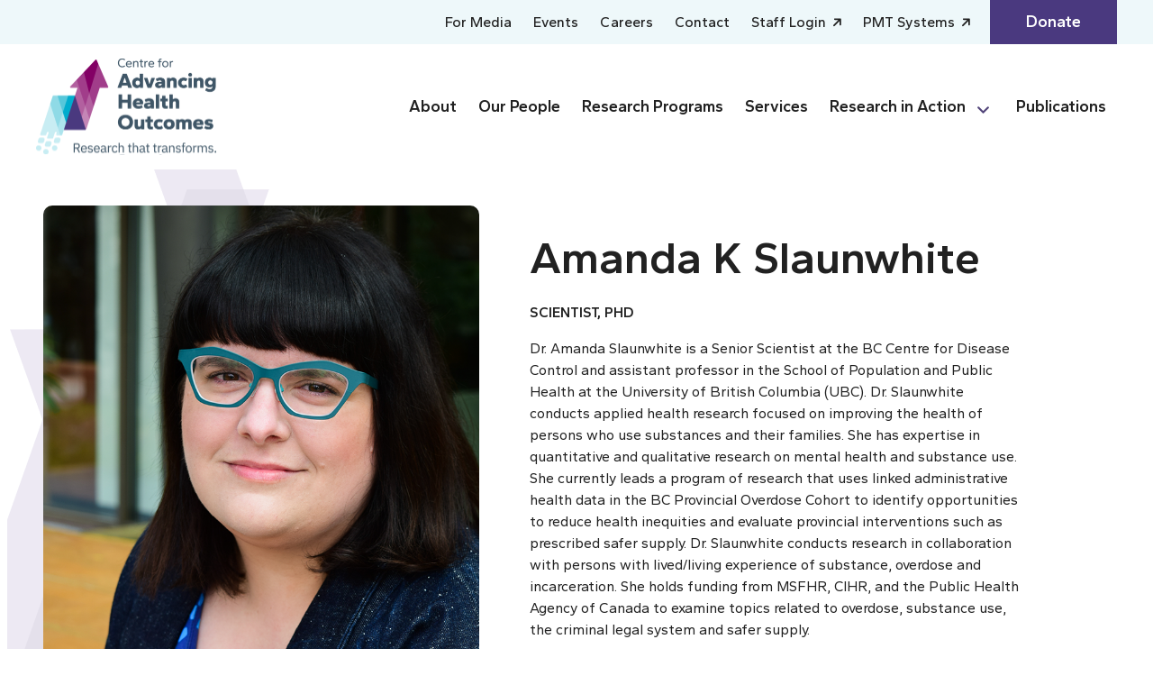

--- FILE ---
content_type: text/html; charset=UTF-8
request_url: https://www.advancinghealth.ubc.ca/team-member/amanda-k-slaunwhite/?teamCat=55
body_size: 29188
content:
<!DOCTYPE html>
<html lang="en-US">
<head>
	<meta charset="UTF-8" />
<script>
var gform;gform||(document.addEventListener("gform_main_scripts_loaded",function(){gform.scriptsLoaded=!0}),document.addEventListener("gform/theme/scripts_loaded",function(){gform.themeScriptsLoaded=!0}),window.addEventListener("DOMContentLoaded",function(){gform.domLoaded=!0}),gform={domLoaded:!1,scriptsLoaded:!1,themeScriptsLoaded:!1,isFormEditor:()=>"function"==typeof InitializeEditor,callIfLoaded:function(o){return!(!gform.domLoaded||!gform.scriptsLoaded||!gform.themeScriptsLoaded&&!gform.isFormEditor()||(gform.isFormEditor()&&console.warn("The use of gform.initializeOnLoaded() is deprecated in the form editor context and will be removed in Gravity Forms 3.1."),o(),0))},initializeOnLoaded:function(o){gform.callIfLoaded(o)||(document.addEventListener("gform_main_scripts_loaded",()=>{gform.scriptsLoaded=!0,gform.callIfLoaded(o)}),document.addEventListener("gform/theme/scripts_loaded",()=>{gform.themeScriptsLoaded=!0,gform.callIfLoaded(o)}),window.addEventListener("DOMContentLoaded",()=>{gform.domLoaded=!0,gform.callIfLoaded(o)}))},hooks:{action:{},filter:{}},addAction:function(o,r,e,t){gform.addHook("action",o,r,e,t)},addFilter:function(o,r,e,t){gform.addHook("filter",o,r,e,t)},doAction:function(o){gform.doHook("action",o,arguments)},applyFilters:function(o){return gform.doHook("filter",o,arguments)},removeAction:function(o,r){gform.removeHook("action",o,r)},removeFilter:function(o,r,e){gform.removeHook("filter",o,r,e)},addHook:function(o,r,e,t,n){null==gform.hooks[o][r]&&(gform.hooks[o][r]=[]);var d=gform.hooks[o][r];null==n&&(n=r+"_"+d.length),gform.hooks[o][r].push({tag:n,callable:e,priority:t=null==t?10:t})},doHook:function(r,o,e){var t;if(e=Array.prototype.slice.call(e,1),null!=gform.hooks[r][o]&&((o=gform.hooks[r][o]).sort(function(o,r){return o.priority-r.priority}),o.forEach(function(o){"function"!=typeof(t=o.callable)&&(t=window[t]),"action"==r?t.apply(null,e):e[0]=t.apply(null,e)})),"filter"==r)return e[0]},removeHook:function(o,r,t,n){var e;null!=gform.hooks[o][r]&&(e=(e=gform.hooks[o][r]).filter(function(o,r,e){return!!(null!=n&&n!=o.tag||null!=t&&t!=o.priority)}),gform.hooks[o][r]=e)}});
</script>

	<meta name="viewport" content="width=device-width, initial-scale=1" />
<meta name='robots' content='index, follow, max-image-preview:large, max-snippet:-1, max-video-preview:-1' />

	<!-- This site is optimized with the Yoast SEO plugin v24.5 - https://yoast.com/wordpress/plugins/seo/ -->
	<meta name="description" content="Meet Amanda K Slaunwhite, one of the Scientists, with Centre for Advancing Health Outcomes." />
	<link rel="canonical" href="https://www.advancinghealth.ubc.ca/team-member/amanda-k-slaunwhite/" />
	<meta property="og:locale" content="en_US" />
	<meta property="og:type" content="article" />
	<meta property="og:title" content="Amanda K Slaunwhite | Scientists | Centre for Advancing Health Outcomes" />
	<meta property="og:description" content="Meet Amanda K Slaunwhite, one of the Scientists, with Centre for Advancing Health Outcomes." />
	<meta property="og:url" content="https://www.advancinghealth.ubc.ca/team-member/amanda-k-slaunwhite/" />
	<meta property="og:site_name" content="Centre for Advancing Health Outcomes" />
	<meta property="article:publisher" content="https://www.facebook.com/CHEOSNews" />
	<meta property="article:modified_time" content="2024-11-26T17:57:44+00:00" />
	<meta property="og:image" content="https://www.advancinghealth.ubc.ca/wp-content/uploads/2023/06/z.-Amanda-Slaunwhite_website-1-1.png" />
	<meta property="og:image:width" content="900" />
	<meta property="og:image:height" content="900" />
	<meta property="og:image:type" content="image/png" />
	<meta name="twitter:card" content="summary_large_image" />
	<meta name="twitter:site" content="@cheosnews" />
	<script type="application/ld+json" class="yoast-schema-graph">{"@context":"https://schema.org","@graph":[{"@type":"WebPage","@id":"https://www.advancinghealth.ubc.ca/team-member/amanda-k-slaunwhite/","url":"https://www.advancinghealth.ubc.ca/team-member/amanda-k-slaunwhite/","name":"Amanda K Slaunwhite | Scientists | Centre for Advancing Health Outcomes","isPartOf":{"@id":"https://www.advancinghealth.ubc.ca/#website"},"primaryImageOfPage":{"@id":"https://www.advancinghealth.ubc.ca/team-member/amanda-k-slaunwhite/#primaryimage"},"image":{"@id":"https://www.advancinghealth.ubc.ca/team-member/amanda-k-slaunwhite/#primaryimage"},"thumbnailUrl":"https://www.advancinghealth.ubc.ca/wp-content/uploads/2023/06/z.-Amanda-Slaunwhite_website-1-1.png","datePublished":"2020-06-14T12:00:00+00:00","dateModified":"2024-11-26T17:57:44+00:00","description":"Meet Amanda K Slaunwhite, one of the Scientists, with Centre for Advancing Health Outcomes.","breadcrumb":{"@id":"https://www.advancinghealth.ubc.ca/team-member/amanda-k-slaunwhite/#breadcrumb"},"inLanguage":"en-US","potentialAction":[{"@type":"ReadAction","target":["https://www.advancinghealth.ubc.ca/team-member/amanda-k-slaunwhite/"]}]},{"@type":"ImageObject","inLanguage":"en-US","@id":"https://www.advancinghealth.ubc.ca/team-member/amanda-k-slaunwhite/#primaryimage","url":"https://www.advancinghealth.ubc.ca/wp-content/uploads/2023/06/z.-Amanda-Slaunwhite_website-1-1.png","contentUrl":"https://www.advancinghealth.ubc.ca/wp-content/uploads/2023/06/z.-Amanda-Slaunwhite_website-1-1.png","width":900,"height":900},{"@type":"BreadcrumbList","@id":"https://www.advancinghealth.ubc.ca/team-member/amanda-k-slaunwhite/#breadcrumb","itemListElement":[{"@type":"ListItem","position":1,"name":"Home","item":"https://www.advancinghealth.ubc.ca/"},{"@type":"ListItem","position":2,"name":"Amanda K Slaunwhite"}]},{"@type":"WebSite","@id":"https://www.advancinghealth.ubc.ca/#website","url":"https://www.advancinghealth.ubc.ca/","name":"Centre for Advancing Health Outcomes","description":"Research that transforms.","publisher":{"@id":"https://www.advancinghealth.ubc.ca/#organization"},"potentialAction":[{"@type":"SearchAction","target":{"@type":"EntryPoint","urlTemplate":"https://www.advancinghealth.ubc.ca/?s={search_term_string}"},"query-input":{"@type":"PropertyValueSpecification","valueRequired":true,"valueName":"search_term_string"}}],"inLanguage":"en-US"},{"@type":"Organization","@id":"https://www.advancinghealth.ubc.ca/#organization","name":"Centre for Advancing Health Outcomes","url":"https://www.advancinghealth.ubc.ca/","logo":{"@type":"ImageObject","inLanguage":"en-US","@id":"https://www.advancinghealth.ubc.ca/#/schema/logo/image/","url":"https://www.advancinghealth.ubc.ca/wp-content/uploads/2023/05/CfAHO-colour-logotagline-1-1.png","contentUrl":"https://www.advancinghealth.ubc.ca/wp-content/uploads/2023/05/CfAHO-colour-logotagline-1-1.png","width":200,"height":107,"caption":"Centre for Advancing Health Outcomes"},"image":{"@id":"https://www.advancinghealth.ubc.ca/#/schema/logo/image/"},"sameAs":["https://www.facebook.com/CHEOSNews","https://x.com/cheosnews","https://www.instagram.com/advancinghlth/","https://www.linkedin.com/company/centre-for-health-evaluation-and-outcome-sciences/","https://www.youtube.com/user/cheosnews"]}]}</script>
	<!-- / Yoast SEO plugin. -->


<title>Amanda K Slaunwhite | Scientists | Centre for Advancing Health Outcomes</title>
<link rel='dns-prefetch' href='//kit.fontawesome.com' />
<link rel='dns-prefetch' href='//fonts.googleapis.com' />
<link rel="alternate" type="application/rss+xml" title="Centre for Advancing Health Outcomes &raquo; Feed" href="https://www.advancinghealth.ubc.ca/feed/" />
<link rel="alternate" type="application/rss+xml" title="Centre for Advancing Health Outcomes &raquo; Comments Feed" href="https://www.advancinghealth.ubc.ca/comments/feed/" />
<link rel="alternate" type="text/calendar" title="Centre for Advancing Health Outcomes &raquo; iCal Feed" href="https://www.advancinghealth.ubc.ca/events/?ical=1" />
<link rel="alternate" title="oEmbed (JSON)" type="application/json+oembed" href="https://www.advancinghealth.ubc.ca/wp-json/oembed/1.0/embed?url=https%3A%2F%2Fwww.advancinghealth.ubc.ca%2Fteam-member%2Famanda-k-slaunwhite%2F" />
<link rel="alternate" title="oEmbed (XML)" type="text/xml+oembed" href="https://www.advancinghealth.ubc.ca/wp-json/oembed/1.0/embed?url=https%3A%2F%2Fwww.advancinghealth.ubc.ca%2Fteam-member%2Famanda-k-slaunwhite%2F&#038;format=xml" />
<style id='wp-block-site-logo-inline-css'>
.wp-block-site-logo{box-sizing:border-box;line-height:0}.wp-block-site-logo a{display:inline-block;line-height:0}.wp-block-site-logo.is-default-size img{height:auto;width:120px}.wp-block-site-logo img{height:auto;max-width:100%}.wp-block-site-logo a,.wp-block-site-logo img{border-radius:inherit}.wp-block-site-logo.aligncenter{margin-left:auto;margin-right:auto;text-align:center}:root :where(.wp-block-site-logo.is-style-rounded){border-radius:9999px}
/*# sourceURL=https://www.advancinghealth.ubc.ca/wp-includes/blocks/site-logo/style.min.css */
</style>
<style id='wp-block-post-content-inline-css'>
.wp-block-post-content{display:flow-root}
/*# sourceURL=https://www.advancinghealth.ubc.ca/wp-includes/blocks/post-content/style.min.css */
</style>
<style id='wp-block-post-navigation-link-inline-css'>
.wp-block-post-navigation-link .wp-block-post-navigation-link__arrow-previous{display:inline-block;margin-right:1ch}.wp-block-post-navigation-link .wp-block-post-navigation-link__arrow-previous:not(.is-arrow-chevron){transform:scaleX(1)}.wp-block-post-navigation-link .wp-block-post-navigation-link__arrow-next{display:inline-block;margin-left:1ch}.wp-block-post-navigation-link .wp-block-post-navigation-link__arrow-next:not(.is-arrow-chevron){transform:scaleX(1)}.wp-block-post-navigation-link.has-text-align-left[style*="writing-mode: vertical-lr"],.wp-block-post-navigation-link.has-text-align-right[style*="writing-mode: vertical-rl"]{rotate:180deg}
/*# sourceURL=https://www.advancinghealth.ubc.ca/wp-includes/blocks/post-navigation-link/style.min.css */
</style>
<link rel='stylesheet' id='gravity_forms_theme_reset-css' href='https://www.advancinghealth.ubc.ca/wp-content/plugins/gravityforms/assets/css/dist/gravity-forms-theme-reset.min.css?ver=2.9.26' media='all' />
<link rel='stylesheet' id='gravity_forms_theme_foundation-css' href='https://www.advancinghealth.ubc.ca/wp-content/plugins/gravityforms/assets/css/dist/gravity-forms-theme-foundation.min.css?ver=2.9.26' media='all' />
<link rel='stylesheet' id='gravity_forms_theme_framework-css' href='https://www.advancinghealth.ubc.ca/wp-content/plugins/gravityforms/assets/css/dist/gravity-forms-theme-framework.min.css?ver=2.9.26' media='all' />
<link rel='stylesheet' id='gravity_forms_orbital_theme-css' href='https://www.advancinghealth.ubc.ca/wp-content/plugins/gravityforms/assets/css/dist/gravity-forms-orbital-theme.min.css?ver=2.9.26' media='all' />
<style id='wp-emoji-styles-inline-css'>

	img.wp-smiley, img.emoji {
		display: inline !important;
		border: none !important;
		box-shadow: none !important;
		height: 1em !important;
		width: 1em !important;
		margin: 0 0.07em !important;
		vertical-align: -0.1em !important;
		background: none !important;
		padding: 0 !important;
	}
/*# sourceURL=wp-emoji-styles-inline-css */
</style>
<style id='wp-block-library-inline-css'>
:root{--wp-block-synced-color:#7a00df;--wp-block-synced-color--rgb:122,0,223;--wp-bound-block-color:var(--wp-block-synced-color);--wp-editor-canvas-background:#ddd;--wp-admin-theme-color:#007cba;--wp-admin-theme-color--rgb:0,124,186;--wp-admin-theme-color-darker-10:#006ba1;--wp-admin-theme-color-darker-10--rgb:0,107,160.5;--wp-admin-theme-color-darker-20:#005a87;--wp-admin-theme-color-darker-20--rgb:0,90,135;--wp-admin-border-width-focus:2px}@media (min-resolution:192dpi){:root{--wp-admin-border-width-focus:1.5px}}.wp-element-button{cursor:pointer}:root .has-very-light-gray-background-color{background-color:#eee}:root .has-very-dark-gray-background-color{background-color:#313131}:root .has-very-light-gray-color{color:#eee}:root .has-very-dark-gray-color{color:#313131}:root .has-vivid-green-cyan-to-vivid-cyan-blue-gradient-background{background:linear-gradient(135deg,#00d084,#0693e3)}:root .has-purple-crush-gradient-background{background:linear-gradient(135deg,#34e2e4,#4721fb 50%,#ab1dfe)}:root .has-hazy-dawn-gradient-background{background:linear-gradient(135deg,#faaca8,#dad0ec)}:root .has-subdued-olive-gradient-background{background:linear-gradient(135deg,#fafae1,#67a671)}:root .has-atomic-cream-gradient-background{background:linear-gradient(135deg,#fdd79a,#004a59)}:root .has-nightshade-gradient-background{background:linear-gradient(135deg,#330968,#31cdcf)}:root .has-midnight-gradient-background{background:linear-gradient(135deg,#020381,#2874fc)}:root{--wp--preset--font-size--normal:16px;--wp--preset--font-size--huge:42px}.has-regular-font-size{font-size:1em}.has-larger-font-size{font-size:2.625em}.has-normal-font-size{font-size:var(--wp--preset--font-size--normal)}.has-huge-font-size{font-size:var(--wp--preset--font-size--huge)}.has-text-align-center{text-align:center}.has-text-align-left{text-align:left}.has-text-align-right{text-align:right}.has-fit-text{white-space:nowrap!important}#end-resizable-editor-section{display:none}.aligncenter{clear:both}.items-justified-left{justify-content:flex-start}.items-justified-center{justify-content:center}.items-justified-right{justify-content:flex-end}.items-justified-space-between{justify-content:space-between}.screen-reader-text{border:0;clip-path:inset(50%);height:1px;margin:-1px;overflow:hidden;padding:0;position:absolute;width:1px;word-wrap:normal!important}.screen-reader-text:focus{background-color:#ddd;clip-path:none;color:#444;display:block;font-size:1em;height:auto;left:5px;line-height:normal;padding:15px 23px 14px;text-decoration:none;top:5px;width:auto;z-index:100000}html :where(.has-border-color){border-style:solid}html :where([style*=border-top-color]){border-top-style:solid}html :where([style*=border-right-color]){border-right-style:solid}html :where([style*=border-bottom-color]){border-bottom-style:solid}html :where([style*=border-left-color]){border-left-style:solid}html :where([style*=border-width]){border-style:solid}html :where([style*=border-top-width]){border-top-style:solid}html :where([style*=border-right-width]){border-right-style:solid}html :where([style*=border-bottom-width]){border-bottom-style:solid}html :where([style*=border-left-width]){border-left-style:solid}html :where(img[class*=wp-image-]){height:auto;max-width:100%}:where(figure){margin:0 0 1em}html :where(.is-position-sticky){--wp-admin--admin-bar--position-offset:var(--wp-admin--admin-bar--height,0px)}@media screen and (max-width:600px){html :where(.is-position-sticky){--wp-admin--admin-bar--position-offset:0px}}
/*# sourceURL=/wp-includes/css/dist/block-library/common.min.css */
</style>
<link rel='stylesheet' id='fndry-style-css' href='https://www.advancinghealth.ubc.ca/wp-content/plugins/foundry/dist/css/fndry.style.build.css?ver=1.10.5' media='all' />
<style id='fndry-style-inline-css'>
:root{--fndry-color-primary:#239CA4;--fndry-color-secondary:#4A397F;--fndry-color-lightGrey:#EDF0F0;--fndry-color-midGrey:#C5CECE;--fndry-color-darkGrey:#676A6A;--fndry-color-purpleWine:#781862;--fndry-color-lightBlue:#EEF8FA;--fndry-color-linearPurpleBlue:linear-gradient(94.42deg, #781862 -11.18%, #4BA9C9 103.82%);--fndry-color-secondaryBlack:#28313A;--fndry-color-darkSilver:#3D4A57;--fndry-color-linearPurple:linear-gradient(90deg, #781862 0%, #66538C 100%);--fndry-color-linearBluePurple:linear-gradient(90.35deg, #626296 -0.24%, #4A397F 99.01%);--fndry-color-backgroundOverlayPurple:radial-gradient(110.53% 130.63% at -76.89% 4.12%, #00ACCD 0%, #03A7C9 12%, #0E99BF 26%, #2183AE 41%, #3A6396 56%, #55437E 68%, #811167 99%);--fndry-color-linearButton:linear-gradient(94.42deg, #781862 -11.18%, #4BA9C9 103.82%);--fndry-color-linearBackgroundBannerPost:linear-gradient(90deg, #781862 0%, #66538C 100%);--fndry-color-linearLightPurpleBlue:linear-gradient(91.09deg, #67528B 1%, #5392B8 107.29%);--fndry-color-sky:#4BA9C9;--fndry-color-blueSky:#00ACCD;--fndry-color-black:#212121;--fndry-color-white:#fff;--fndry-global-transition-duration:125ms;;--fndry-global-transition-delay:0ms;;--fndry-global-transition-timing-function:ease;}
body{color:var(--color, var(--fndry-color-black));font-family:var(--fndry-font-gantari);line-height:1.5;font-weight:400;font-size:12px;--fndry-base-p-spacing:1em;font-size:calc(12px + 0.40322580645161vw);}@media only screen and (min-width: 992px){ body{ font-size:16px}} .fndry-text-h1PageTitle, h1:not([class*='fndry-text']){color:var(--color, var(--fndry-color-black));font-family:var(--fndry-font-gantari);line-height:1.25;font-weight:600;font-size:32px;margin-bottom:1.5rem;font-size:calc(32px + 3.0241935483871vw);}@media only screen and (min-width: 992px){  .fndry-text-h1PageTitle, h1:not([class*='fndry-text']){ font-size:62px}} .fndry-text-h2Headline, h2:not([class*='fndry-text']){color:var(--color, var(--fndry-color-black));font-family:var(--fndry-font-gantari);line-height:1.35;font-weight:600;font-size:32px;margin-bottom:1rem;font-size:calc(32px + 1.8145161290323vw);}@media only screen and (min-width: 992px){  .fndry-text-h2Headline, h2:not([class*='fndry-text']){ font-size:50px}} .fndry-text-h3SectionHeadline, h3:not([class*='fndry-text']){color:var(--color, var(--fndry-color-black));font-family:var(--fndry-font-gantari);line-height:1.35;font-weight:600;font-size:25px;margin-bottom:1rem;font-size:calc(25px + 0.30241935483871vw);}@media only screen and (min-width: 992px){  .fndry-text-h3SectionHeadline, h3:not([class*='fndry-text']){ font-size:28px}} .fndry-text-h4ColumnTitle, h4:not([class*='fndry-text']){color:var(--color, var(--fndry-color-black));font-family:var(--fndry-font-gantari);line-height:1.5;font-weight:500;font-size:19px;margin-bottom:0.5em;font-size:calc(19px + 0.30241935483871vw);}@media only screen and (min-width: 992px){  .fndry-text-h4ColumnTitle, h4:not([class*='fndry-text']){ font-size:22px}} .fndry-text-h5ColumnSubtitle, h5:not([class*='fndry-text']){color:var(--color, var(--fndry-color-black));font-family:var(--fndry-font-gantari);line-height:1.5;font-weight:600;font-size:18px;margin-bottom:0.5em;} .--fndry-text-h6Label, h6:not([class*='fndry-text']){color:var(--color, var(--fndry-color-black));font-family:var(--fndry-font-gantari);line-height:1.5;font-weight:600;font-size:16px;margin-bottom:1rem;} .fndry-text-typeH2Stats{font-family:var(--fndry-font-gantari);line-height:1;font-weight:600;font-size:32px;margin-bottom:0em;font-size:calc(32px + 3.0241935483871vw);}@media only screen and (min-width: 992px){  .fndry-text-typeH2Stats{ font-size:62px}} .fndry-text-typeStatsSubHeading20Px{font-family:var(--fndry-font-gantari);line-height:1;font-weight:500;font-size:18px;margin-bottom:1em;font-size:calc(18px + 0.20161290322581vw);}@media only screen and (min-width: 992px){  .fndry-text-typeStatsSubHeading20Px{ font-size:20px}} .fndry-text-intro{color:var(--color, var(--fndry-color-black));font-family:var(--fndry-font-gantari);line-height:1.5;font-weight:300;font-size:18px;margin-bottom:1em;font-size:calc(18px + 0.20161290322581vw);}@media only screen and (min-width: 992px){  .fndry-text-intro{ font-size:20px}} .fndry-text-legalText{font-family:var(--fndry-font-gantari);line-height:1.25;font-weight:400;font-size:14px;margin-bottom:2em;} .fndry-text-typeH6{font-family:var(--fndry-font-gantari);line-height:1;font-weight:600;font-size:16px;} .fndry-text-typeH3{font-family:var(--fndry-font-gantari);line-height:1;font-weight:600;font-size:22px;margin-bottom:0.5em;font-size:calc(22px + 0.60483870967742vw);}@media only screen and (min-width: 992px){  .fndry-text-typeH3{ font-size:28px}} a:not([class]){transition:var(--linkTransition, color 0.125s ease-in-out, text-decoration-color 0.125s ease-in-out);color:var(--linkColor, var(--color, currentColor));font-family: var(--fndry-font-gantari);text-decoration: var(--linkTextDecoration, none);background-position:0 100%;background-repeat:no-repeat;background-size:var(--linkBackgroundSize);background-image:var(--linkBackground);text-decoration-color:var(--linkUnderlineColor, currentColor)} .fndry-btn-primary, .fndry-btn-default{background-color:var(--fndry-color-linearButton);border-radius:100px;padding:10px 30px 10px 30px;font-family:var(--fndry-font-dmSans);color:var(--fndry-color-white);font-size:18px;letter-spacing:0px;font-weight:600;--fndry-btn-icon-size:20px;gap:15px;} .fndry-btn-secondary, .fndry-btn-default{background-color:var(--fndry-color-white);border-color:var(--fndry-color-white);border-width:1px;border-radius:100px;padding:10px 30px 10px 30px;font-family:var(--fndry-font-dmSans);color:var(--fndry-color-secondary);font-size:18px;font-weight:600;--fndry-btn-icon-size:20px;gap:15px;} .fndry-btn-outlinePurple{border-color:var(--fndry-color-secondary);border-width:1px;border-radius:100px;padding:10px 30px 10px 30px;font-family:var(--fndry-font-gantari);color:var(--fndry-color-secondary);font-size:18px;font-weight:500;} .fndry-btn-learnMore{font-family:var(--fndry-font-gantari);color:var(--fndry-color-black);font-size:14px;letter-spacing:0.1em;font-weight:600;text-transform:uppercase;} .fndry-btn-learnMoreWhite{font-family:var(--fndry-font-gantari);color:var(--fndry-color-white);font-size:14px;letter-spacing:0.1em;font-weight:600;text-transform:uppercase;} .fndry-btn-playButtonWhite{font-family:var(--fndry-font-gantari);color:var(--fndry-color-white);font-size:18px;font-weight:600;--fndry-btn-icon-size:70px;gap:10px;} .fndry-btn-playButtonWhite::after{content:'';background-image:url(https://www.advancinghealth.ubc.ca/wp-content/uploads/2023/07/play-circle.svg);height:70px;width:70px;left:0;order:-1;} .fndry-btn-primaryExternalButton, .fndry-btn-default{background-color:var(--fndry-color-linearButton);border-radius:100px;padding:10px 30px 10px 30px;font-family:var(--fndry-font-gantari);color:var(--fndry-color-white);font-size:18px;font-weight:600;--fndry-btn-icon-size:15px;gap:20px;} .fndry-btn-primaryExternalButton::after, .fndry-btn-default::after{content:'';background-image:url(https://www.advancinghealth.ubc.ca/wp-content/uploads/2023/05/external-white-icon.svg);height:15px;width:15px;:0;} .fndry-btn-utilityButtonPurple{background-color:var(--fndry-color-secondary);padding:11px 40px 11px 40px;font-family:var(--fndry-font-gantari);color:var(--fndry-color-white);font-size:18px;font-weight:600;} .fndry-btn-primaryArrowLeft{background-color:var(--fndry-color-linearButton);border-radius:100px;padding:7px 30px 7px 30px;font-family:var(--fndry-font-gantari);color:var(--fndry-color-white);font-size:18px;font-weight:500;--fndry-btn-icon-size:15px;gap:20px;} .fndry-btn-primaryArrowLeft::after{content:'';background-image:url(https://www.advancinghealth.ubc.ca/wp-content/uploads/2023/06/left-icon-white.svg);height:15px;width:15px;left:0;order:-1;} .fndry-btn-whiteBgPinkText{background-color:var(--fndry-color-white);border-radius:100px;padding:7px 30px 7px 30px;font-family:var(--fndry-font-gantari);color:var(--fndry-color-purpleWine);font-size:18px;font-weight:600;} .fndry-btn-outlineWhiteButton, .fndry-btn-default{border-color:var(--fndry-color-white);border-width:1px;border-radius:100px;padding:10px 30px 10px 30px;font-family:var(--fndry-font-dmSans);color:var(--fndry-color-white);font-size:18px;letter-spacing:0px;font-weight:600;} .fndry-btn-whiteRectangleButton{background-color:var(--fndry-color-white);padding:11px 20px 11px 20px;font-family:var(--fndry-font-gantari);color:var(--fndry-color-secondary);font-size:18px;font-weight:600;} .fndry-link-primary, .fndry-link-default{font-family:--fndry-font-roboto;color:var(--fndry-color-primary);font-size:14px;font-weight:400;text-transform:uppercase;text-decoration:underline;text-decoration-color:var(--fndry-color-primaryOrange);text-decoration-thickness:1px;text-underline-offset:0.125em;}
:root{--fndry-font-roboto:'Roboto', var(--fndry-sans-serif);--fndry-font-gantari:'Gantari', var(--fndry-sans-serif);--fndry-font-dmSans:'DM Sans', ;}
/*# sourceURL=fndry-style-inline-css */
</style>
<link rel='stylesheet' id='font-awesome-svg-styles-css' href='https://www.advancinghealth.ubc.ca/wp-content/uploads/font-awesome/v6.6.0/css/svg-with-js.css' media='all' />
<style id='font-awesome-svg-styles-inline-css'>
   .wp-block-font-awesome-icon svg::before,
   .wp-rich-text-font-awesome-icon svg::before {content: unset;}
/*# sourceURL=font-awesome-svg-styles-inline-css */
</style>
<link rel='stylesheet' id='fndryGoogleFonts-css' href='https://fonts.googleapis.com/css2?family=Roboto:ital,wght@0,300;0,400;0,500;1,300;1,400;1,500&#038;family=Gantari:ital,wght@0,400;0,500;0,600;0,700;1,400;1,500;1,600&#038;family=DM+Sans:wght@400;500;700&#038;family=Gantari:ital,wght@0,400;0,500;0,600;0,700;1,400;1,500;1,600&#038;display=swap' media='all' />
<style id='global-styles-inline-css'>
:root{--wp--preset--aspect-ratio--square: 1;--wp--preset--aspect-ratio--4-3: 4/3;--wp--preset--aspect-ratio--3-4: 3/4;--wp--preset--aspect-ratio--3-2: 3/2;--wp--preset--aspect-ratio--2-3: 2/3;--wp--preset--aspect-ratio--16-9: 16/9;--wp--preset--aspect-ratio--9-16: 9/16;--wp--preset--color--black: #000000;--wp--preset--color--cyan-bluish-gray: #abb8c3;--wp--preset--color--white: #ffffff;--wp--preset--color--pale-pink: #f78da7;--wp--preset--color--vivid-red: #cf2e2e;--wp--preset--color--luminous-vivid-orange: #ff6900;--wp--preset--color--luminous-vivid-amber: #fcb900;--wp--preset--color--light-green-cyan: #7bdcb5;--wp--preset--color--vivid-green-cyan: #00d084;--wp--preset--color--pale-cyan-blue: #8ed1fc;--wp--preset--color--vivid-cyan-blue: #0693e3;--wp--preset--color--vivid-purple: #9b51e0;--wp--preset--gradient--vivid-cyan-blue-to-vivid-purple: linear-gradient(135deg,rgb(6,147,227) 0%,rgb(155,81,224) 100%);--wp--preset--gradient--light-green-cyan-to-vivid-green-cyan: linear-gradient(135deg,rgb(122,220,180) 0%,rgb(0,208,130) 100%);--wp--preset--gradient--luminous-vivid-amber-to-luminous-vivid-orange: linear-gradient(135deg,rgb(252,185,0) 0%,rgb(255,105,0) 100%);--wp--preset--gradient--luminous-vivid-orange-to-vivid-red: linear-gradient(135deg,rgb(255,105,0) 0%,rgb(207,46,46) 100%);--wp--preset--gradient--very-light-gray-to-cyan-bluish-gray: linear-gradient(135deg,rgb(238,238,238) 0%,rgb(169,184,195) 100%);--wp--preset--gradient--cool-to-warm-spectrum: linear-gradient(135deg,rgb(74,234,220) 0%,rgb(151,120,209) 20%,rgb(207,42,186) 40%,rgb(238,44,130) 60%,rgb(251,105,98) 80%,rgb(254,248,76) 100%);--wp--preset--gradient--blush-light-purple: linear-gradient(135deg,rgb(255,206,236) 0%,rgb(152,150,240) 100%);--wp--preset--gradient--blush-bordeaux: linear-gradient(135deg,rgb(254,205,165) 0%,rgb(254,45,45) 50%,rgb(107,0,62) 100%);--wp--preset--gradient--luminous-dusk: linear-gradient(135deg,rgb(255,203,112) 0%,rgb(199,81,192) 50%,rgb(65,88,208) 100%);--wp--preset--gradient--pale-ocean: linear-gradient(135deg,rgb(255,245,203) 0%,rgb(182,227,212) 50%,rgb(51,167,181) 100%);--wp--preset--gradient--electric-grass: linear-gradient(135deg,rgb(202,248,128) 0%,rgb(113,206,126) 100%);--wp--preset--gradient--midnight: linear-gradient(135deg,rgb(2,3,129) 0%,rgb(40,116,252) 100%);--wp--preset--font-size--small: 13px;--wp--preset--font-size--medium: 20px;--wp--preset--font-size--large: 36px;--wp--preset--font-size--x-large: 42px;--wp--preset--font-family--system-font: -apple-system,BlinkMacSystemFont,"Segoe UI",Roboto,Oxygen-Sans,Ubuntu,Cantarell,"Helvetica Neue",sans-serif;--wp--preset--spacing--20: 0.44rem;--wp--preset--spacing--30: 0.67rem;--wp--preset--spacing--40: 1rem;--wp--preset--spacing--50: 1.5rem;--wp--preset--spacing--60: 2.25rem;--wp--preset--spacing--70: 3.38rem;--wp--preset--spacing--80: 5.06rem;--wp--preset--shadow--natural: 6px 6px 9px rgba(0, 0, 0, 0.2);--wp--preset--shadow--deep: 12px 12px 50px rgba(0, 0, 0, 0.4);--wp--preset--shadow--sharp: 6px 6px 0px rgba(0, 0, 0, 0.2);--wp--preset--shadow--outlined: 6px 6px 0px -3px rgb(255, 255, 255), 6px 6px rgb(0, 0, 0);--wp--preset--shadow--crisp: 6px 6px 0px rgb(0, 0, 0);}:where(body) { margin: 0; }.wp-site-blocks > .alignleft { float: left; margin-right: 2em; }.wp-site-blocks > .alignright { float: right; margin-left: 2em; }.wp-site-blocks > .aligncenter { justify-content: center; margin-left: auto; margin-right: auto; }:where(.is-layout-flex){gap: 0.5em;}:where(.is-layout-grid){gap: 0.5em;}.is-layout-flow > .alignleft{float: left;margin-inline-start: 0;margin-inline-end: 2em;}.is-layout-flow > .alignright{float: right;margin-inline-start: 2em;margin-inline-end: 0;}.is-layout-flow > .aligncenter{margin-left: auto !important;margin-right: auto !important;}.is-layout-constrained > .alignleft{float: left;margin-inline-start: 0;margin-inline-end: 2em;}.is-layout-constrained > .alignright{float: right;margin-inline-start: 2em;margin-inline-end: 0;}.is-layout-constrained > .aligncenter{margin-left: auto !important;margin-right: auto !important;}.is-layout-constrained > :where(:not(.alignleft):not(.alignright):not(.alignfull)){margin-left: auto !important;margin-right: auto !important;}body .is-layout-flex{display: flex;}.is-layout-flex{flex-wrap: wrap;align-items: center;}.is-layout-flex > :is(*, div){margin: 0;}body .is-layout-grid{display: grid;}.is-layout-grid > :is(*, div){margin: 0;}body{padding-top: 0px;padding-right: 0px;padding-bottom: 0px;padding-left: 0px;}a:where(:not(.wp-element-button)){text-decoration: underline;}:root :where(.wp-element-button, .wp-block-button__link){background-color: #32373c;border-width: 0;color: #fff;font-family: inherit;font-size: inherit;font-style: inherit;font-weight: inherit;letter-spacing: inherit;line-height: inherit;padding-top: calc(0.667em + 2px);padding-right: calc(1.333em + 2px);padding-bottom: calc(0.667em + 2px);padding-left: calc(1.333em + 2px);text-decoration: none;text-transform: inherit;}.has-black-color{color: var(--wp--preset--color--black) !important;}.has-cyan-bluish-gray-color{color: var(--wp--preset--color--cyan-bluish-gray) !important;}.has-white-color{color: var(--wp--preset--color--white) !important;}.has-pale-pink-color{color: var(--wp--preset--color--pale-pink) !important;}.has-vivid-red-color{color: var(--wp--preset--color--vivid-red) !important;}.has-luminous-vivid-orange-color{color: var(--wp--preset--color--luminous-vivid-orange) !important;}.has-luminous-vivid-amber-color{color: var(--wp--preset--color--luminous-vivid-amber) !important;}.has-light-green-cyan-color{color: var(--wp--preset--color--light-green-cyan) !important;}.has-vivid-green-cyan-color{color: var(--wp--preset--color--vivid-green-cyan) !important;}.has-pale-cyan-blue-color{color: var(--wp--preset--color--pale-cyan-blue) !important;}.has-vivid-cyan-blue-color{color: var(--wp--preset--color--vivid-cyan-blue) !important;}.has-vivid-purple-color{color: var(--wp--preset--color--vivid-purple) !important;}.has-black-background-color{background-color: var(--wp--preset--color--black) !important;}.has-cyan-bluish-gray-background-color{background-color: var(--wp--preset--color--cyan-bluish-gray) !important;}.has-white-background-color{background-color: var(--wp--preset--color--white) !important;}.has-pale-pink-background-color{background-color: var(--wp--preset--color--pale-pink) !important;}.has-vivid-red-background-color{background-color: var(--wp--preset--color--vivid-red) !important;}.has-luminous-vivid-orange-background-color{background-color: var(--wp--preset--color--luminous-vivid-orange) !important;}.has-luminous-vivid-amber-background-color{background-color: var(--wp--preset--color--luminous-vivid-amber) !important;}.has-light-green-cyan-background-color{background-color: var(--wp--preset--color--light-green-cyan) !important;}.has-vivid-green-cyan-background-color{background-color: var(--wp--preset--color--vivid-green-cyan) !important;}.has-pale-cyan-blue-background-color{background-color: var(--wp--preset--color--pale-cyan-blue) !important;}.has-vivid-cyan-blue-background-color{background-color: var(--wp--preset--color--vivid-cyan-blue) !important;}.has-vivid-purple-background-color{background-color: var(--wp--preset--color--vivid-purple) !important;}.has-black-border-color{border-color: var(--wp--preset--color--black) !important;}.has-cyan-bluish-gray-border-color{border-color: var(--wp--preset--color--cyan-bluish-gray) !important;}.has-white-border-color{border-color: var(--wp--preset--color--white) !important;}.has-pale-pink-border-color{border-color: var(--wp--preset--color--pale-pink) !important;}.has-vivid-red-border-color{border-color: var(--wp--preset--color--vivid-red) !important;}.has-luminous-vivid-orange-border-color{border-color: var(--wp--preset--color--luminous-vivid-orange) !important;}.has-luminous-vivid-amber-border-color{border-color: var(--wp--preset--color--luminous-vivid-amber) !important;}.has-light-green-cyan-border-color{border-color: var(--wp--preset--color--light-green-cyan) !important;}.has-vivid-green-cyan-border-color{border-color: var(--wp--preset--color--vivid-green-cyan) !important;}.has-pale-cyan-blue-border-color{border-color: var(--wp--preset--color--pale-cyan-blue) !important;}.has-vivid-cyan-blue-border-color{border-color: var(--wp--preset--color--vivid-cyan-blue) !important;}.has-vivid-purple-border-color{border-color: var(--wp--preset--color--vivid-purple) !important;}.has-vivid-cyan-blue-to-vivid-purple-gradient-background{background: var(--wp--preset--gradient--vivid-cyan-blue-to-vivid-purple) !important;}.has-light-green-cyan-to-vivid-green-cyan-gradient-background{background: var(--wp--preset--gradient--light-green-cyan-to-vivid-green-cyan) !important;}.has-luminous-vivid-amber-to-luminous-vivid-orange-gradient-background{background: var(--wp--preset--gradient--luminous-vivid-amber-to-luminous-vivid-orange) !important;}.has-luminous-vivid-orange-to-vivid-red-gradient-background{background: var(--wp--preset--gradient--luminous-vivid-orange-to-vivid-red) !important;}.has-very-light-gray-to-cyan-bluish-gray-gradient-background{background: var(--wp--preset--gradient--very-light-gray-to-cyan-bluish-gray) !important;}.has-cool-to-warm-spectrum-gradient-background{background: var(--wp--preset--gradient--cool-to-warm-spectrum) !important;}.has-blush-light-purple-gradient-background{background: var(--wp--preset--gradient--blush-light-purple) !important;}.has-blush-bordeaux-gradient-background{background: var(--wp--preset--gradient--blush-bordeaux) !important;}.has-luminous-dusk-gradient-background{background: var(--wp--preset--gradient--luminous-dusk) !important;}.has-pale-ocean-gradient-background{background: var(--wp--preset--gradient--pale-ocean) !important;}.has-electric-grass-gradient-background{background: var(--wp--preset--gradient--electric-grass) !important;}.has-midnight-gradient-background{background: var(--wp--preset--gradient--midnight) !important;}.has-small-font-size{font-size: var(--wp--preset--font-size--small) !important;}.has-medium-font-size{font-size: var(--wp--preset--font-size--medium) !important;}.has-large-font-size{font-size: var(--wp--preset--font-size--large) !important;}.has-x-large-font-size{font-size: var(--wp--preset--font-size--x-large) !important;}.has-system-font-font-family{font-family: var(--wp--preset--font-family--system-font) !important;}
.single-post .wp-block-post-content a {
      color: var(--fndry-color-purpleWine, #781862);
      text-decoration: underline;
}

.single .wp-block-post-content a:hover {
        opacity: 0.7;
      }

.single-team-member .fndry-accordion-block__icon-front .svg-inline--fa{
	max-width: 25px;
}
.single-team-member .fndry-accordion-block__icon-back .fa-circle-minus{
	max-width: 25px;
}
.single-tribe_events p a{
	color:#4a397f;
	text-decoration:underline;
}
.single-tribe_events p a:hover{

	text-decoration:none;
}.fndry-post.type-post .fndry-post-featured-image { 
overflow: visible !important; 
}

.fndry-post.type-post .fndry-post-featured-image img { 
min-height: 250px !important; 
}

.add-borders-post-loop .container-post-content { 
height: 100% !important;
}
/*# sourceURL=global-styles-inline-css */
</style>
<style id='wp-block-template-skip-link-inline-css'>

		.skip-link.screen-reader-text {
			border: 0;
			clip-path: inset(50%);
			height: 1px;
			margin: -1px;
			overflow: hidden;
			padding: 0;
			position: absolute !important;
			width: 1px;
			word-wrap: normal !important;
		}

		.skip-link.screen-reader-text:focus {
			background-color: #eee;
			clip-path: none;
			color: #444;
			display: block;
			font-size: 1em;
			height: auto;
			left: 5px;
			line-height: normal;
			padding: 15px 23px 14px;
			text-decoration: none;
			top: 5px;
			width: auto;
			z-index: 100000;
		}
/*# sourceURL=wp-block-template-skip-link-inline-css */
</style>
<link rel='stylesheet' id='style-css' href='https://www.advancinghealth.ubc.ca/wp-content/themes/forgeandsmith-foundry-blank-theme-e67706aac509/style.css?ver=eeea8ddd9d922791c83ad27860019d78' media='all' />
<script src="https://www.advancinghealth.ubc.ca/wp-includes/js/jquery/jquery.min.js?ver=3.7.1" id="jquery-core-js"></script>
<script src="https://www.advancinghealth.ubc.ca/wp-includes/js/jquery/jquery-migrate.min.js?ver=3.4.1" id="jquery-migrate-js"></script>
<script defer='defer' src="https://www.advancinghealth.ubc.ca/wp-content/plugins/gravityforms/js/jquery.json.min.js?ver=2.9.26" id="gform_json-js"></script>
<script id="gform_gravityforms-js-extra">
var gf_global = {"gf_currency_config":{"name":"Canadian Dollar","symbol_left":"$","symbol_right":"CAD","symbol_padding":" ","thousand_separator":",","decimal_separator":".","decimals":2,"code":"CAD"},"base_url":"https://www.advancinghealth.ubc.ca/wp-content/plugins/gravityforms","number_formats":[],"spinnerUrl":"https://www.advancinghealth.ubc.ca/wp-content/plugins/gravityforms/images/spinner.svg","version_hash":"0942fd4a1d469297bcaa1cfd8cf6e4e2","strings":{"newRowAdded":"New row added.","rowRemoved":"Row removed","formSaved":"The form has been saved.  The content contains the link to return and complete the form."}};
var gform_i18n = {"datepicker":{"days":{"monday":"Mo","tuesday":"Tu","wednesday":"We","thursday":"Th","friday":"Fr","saturday":"Sa","sunday":"Su"},"months":{"january":"January","february":"February","march":"March","april":"April","may":"May","june":"June","july":"July","august":"August","september":"September","october":"October","november":"November","december":"December"},"firstDay":1,"iconText":"Select date"}};
var gf_legacy_multi = {"1":""};
var gform_gravityforms = {"strings":{"invalid_file_extension":"This type of file is not allowed. Must be one of the following:","delete_file":"Delete this file","in_progress":"in progress","file_exceeds_limit":"File exceeds size limit","illegal_extension":"This type of file is not allowed.","max_reached":"Maximum number of files reached","unknown_error":"There was a problem while saving the file on the server","currently_uploading":"Please wait for the uploading to complete","cancel":"Cancel","cancel_upload":"Cancel this upload","cancelled":"Cancelled","error":"Error","message":"Message"},"vars":{"images_url":"https://www.advancinghealth.ubc.ca/wp-content/plugins/gravityforms/images"}};
//# sourceURL=gform_gravityforms-js-extra
</script>
<script defer='defer' src="https://www.advancinghealth.ubc.ca/wp-content/plugins/gravityforms/js/gravityforms.min.js?ver=2.9.26" id="gform_gravityforms-js"></script>
<script defer='defer' src="https://www.advancinghealth.ubc.ca/wp-content/plugins/gravityforms/assets/js/dist/utils.min.js?ver=48a3755090e76a154853db28fc254681" id="gform_gravityforms_utils-js"></script>
<script defer crossorigin="anonymous" src="https://kit.fontawesome.com/1919a7493b.js" id="font-awesome-official-js"></script>
<link rel="https://api.w.org/" href="https://www.advancinghealth.ubc.ca/wp-json/" /><link rel="alternate" title="JSON" type="application/json" href="https://www.advancinghealth.ubc.ca/wp-json/wp/v2/team-member/1356" /><link rel="EditURI" type="application/rsd+xml" title="RSD" href="https://www.advancinghealth.ubc.ca/xmlrpc.php?rsd" />
<link rel='shortlink' href='https://www.advancinghealth.ubc.ca/?p=1356' />
<meta name="tec-api-version" content="v1"><meta name="tec-api-origin" content="https://www.advancinghealth.ubc.ca"><link rel="alternate" href="https://www.advancinghealth.ubc.ca/wp-json/tribe/events/v1/" /><!-- Google Tag Manager -->
<script>(function(w,d,s,l,i){w[l]=w[l]||[];w[l].push({'gtm.start':
new Date().getTime(),event:'gtm.js'});var f=d.getElementsByTagName(s)[0],
j=d.createElement(s),dl=l!='dataLayer'?'&l='+l:'';j.async=true;j.src=
'https://www.googletagmanager.com/gtm.js?id='+i+dl;f.parentNode.insertBefore(j,f);
})(window,document,'script','dataLayer','GTM-P77FN5P');</script>
<!-- End Google Tag Manager -->
<link rel="icon" href="https://www.advancinghealth.ubc.ca/wp-content/uploads/2023/07/cropped-CHEOS-Favicon-32x32.png" sizes="32x32" />
<link rel="icon" href="https://www.advancinghealth.ubc.ca/wp-content/uploads/2023/07/cropped-CHEOS-Favicon-192x192.png" sizes="192x192" />
<link rel="apple-touch-icon" href="https://www.advancinghealth.ubc.ca/wp-content/uploads/2023/07/cropped-CHEOS-Favicon-180x180.png" />
<meta name="msapplication-TileImage" content="https://www.advancinghealth.ubc.ca/wp-content/uploads/2023/07/cropped-CHEOS-Favicon-270x270.png" />
</head>

<body class="wp-singular team-member-template-default single single-team-member postid-1356 wp-custom-logo wp-embed-responsive wp-theme-forgeandsmith-foundry-blank-theme-e67706aac509 tribe-no-js">
<!-- Google Tag Manager (noscript) -->
<noscript><iframe src="https://www.googletagmanager.com/ns.html?id=GTM-P77FN5P"
height="0" width="0" style="display:none;visibility:hidden"></iframe></noscript>
<!-- End Google Tag Manager (noscript) -->

<div class="wp-site-blocks"><header class="wp-block-template-part "><div  class="fndry-container fndry-responsive-bg utility-menu fndry-container--full" style="--fndry-bg:var(--fndry-color-lightBlue)">
	<div  class="fndry-container fndry-responsive-bg fndry-pr--md-3 fndry-pl--md-3">
	<div class="fndry-row">
	<div  class="fndry-col fndry-responsive-bg fndry-col--12">
	<nav
	 class="fndry-nav fndry-nav--default-activeState-underline fndry-nav--submenu-activeState-underline fndry-nav--overlay-activeState-underline fndry-nav--overlaySubmenu-activeState-underline fndry-nav--overlay-sm fndry-nav--submenus-hover" data-fndry-js="nav" id="fndry-nav-247" aria-label="Navigation" style=" --fndry-nav-default-font-family:var(--fndry-font-gantari); --fndry-nav-default-font-size:16px; --fndry-nav-default-font-weight:500; --fndry-nav-default-hoverState-color:var(--fndry-color-sky); --fndry-nav-submenu-font-weight:500; --fndry-nav-overlay-font-weight:500; --fndry-nav-overlaySubmenu-font-weight:500;">
	        <button data-fndry-js="nav-toggle" class="fndry-nav__toggle nav-no-icon"
                aria-haspopup="true"
                aria-label="Open Menu">
			Menu        </button>
	    <div data-fndry-js="nav-responsive-container"
         class="fndry-nav__responsive-container"
         data-lenis-prevent="">
        <div class="fndry-nav__responsive-close" tabindex="-1">
            <div data-navigation="responsive-dialog"
                 class="fndry-nav__responsive-dialog"
                 aria-label="Menu">
				                    <button aria-label="Close Menu"
                            data-fndry-js="nav-responsive-container-close"
                            class="fndry-nav__responsive-container-close"
                    >
                        <svg xmlns="http://www.w3.org/2000/svg" viewBox="0 0 24 24" width="24" height="24"
                             aria-hidden="true" focusable="false">
                            <path fill="currentColor"
                                  d="M13 11.8l6.1-6.3-1-1-6.1 6.2-6.1-6.2-1 1 6.1 6.3-6.5 6.7 1 1 6.5-6.6 6.5 6.6 1-1z"></path>
                        </svg>
                    </button>
				                <div class="fndry-nav__responsive-container-content"
                     id="247-content">
					<ul class='fndry-nav__container fndry-flex--row fndry-justify--end fndry-align--center'><li class="fndry-nav__item">
	<a  href="https://www.advancinghealth.ubc.ca/for-media" class="fndry-nav-link">
		For Media	</a>
</li><li class="fndry-nav__item">
	<a  href="https://www.advancinghealth.ubc.ca/events/" class="fndry-nav-link">
		Events	</a>
</li><li class="fndry-nav__item">
	<a  href="https://www.advancinghealth.ubc.ca/careers/" class="fndry-nav-link">
		Careers	</a>
</li><li class="fndry-nav__item">
	<a  href="https://www.advancinghealth.ubc.ca/contact/" class="fndry-nav-link">
		Contact	</a>
</li><li class="fndry-nav__item">
	<a  href="https://exchange.advancinghealth.ubc.ca/owa" target="_blank" class="fndry-nav-link arrow-up-right-rotate">
		Staff Login	</a>
</li><li class="fndry-nav__item">
	<a  href="https://ctn.hivnet.ubc.ca/pls/ctn/f?p=224:LOGIN:30334295139076:::::" class="fndry-nav-link arrow-up-right-rotate">
		PMT Systems	</a>
</li><li class="fndry-nav__item">
	<a  href="https://secure.helpstpauls.com/site/Donation2;jsessionid=00000000.app30112b?df_id=2400&amp;mfc_pref=T&amp;2400.donation=form1&amp;set.SingleDesignee=1663&amp;set.custom.Other_Designated_Fund=Advancing Health&amp;NONCE_TOKEN=E001A2F631F1D07341FCFDF644B3ACC2" target="_blank" class="fndry-nav-link fndry-btn fndry-btn-utilityButtonPurple">
		Donate	</a>
</li></ul>                </div>
            </div>
        </div>
    </div>
</nav>
</div>
</div></div>
</div>


<div  class="fndry-container fndry-responsive-bg fndry-pt--2 fndry-pb--2 fndry-pr--md-3 fndry-pl--md-3">
	<div class="fndry-row fndry-justify--between">
	<div  class="fndry-col fndry-responsive-bg fndry-col--auto fndry-col--md-4">
	<div class="wp-block-site-logo "><a href="https://www.advancinghealth.ubc.ca/" class="custom-logo-link" rel="home"><img width="200" height="107" src="https://www.advancinghealth.ubc.ca/wp-content/uploads/2023/05/CfAHO-colour-logotagline-1.svg" class="custom-logo" alt="Centre for Advancing Health Outcomes" decoding="async" /></a></div></div>
<div  class="fndry-col fndry-responsive-bg fndry-col--auto fndry-col--md-6 fndry-d--flex fndry-d--md-none fndry-flex--row fndry-align--center fndry-justify--end">
	<nav
	 class="fndry-nav fndry-nav--default-activeState-underline fndry-nav--submenu-activeState-underline fndry-nav--overlay-activeState-underline fndry-nav--overlaySubmenu-activeState-underline fndry-nav--overlay-sm fndry-nav--submenus-hover" data-fndry-js="nav" id="fndry-nav-77" aria-label="Header navigation" style=" --fndry-nav-default-font-family:var(--fndry-font-gantari); --fndry-nav-default-font-size:18px; --fndry-nav-default-font-weight:600; --fndry-nav-default-color:var(--fndry-color-black); --fndry-nav-default-hoverState-color:var(--fndry-color-purpleWine); --fndry-nav-default-activeState-color:var(--fndry-color-secondaryHighlight); --fndry-nav-default-activeState-underline-color:var(--fndry-color-secondaryHighlight); --fndry-nav-submenu-font-family:var(--fndry-font-roboto); --fndry-nav-submenu-font-size:16px; --fndry-nav-submenu-font-weight:500; --fndry-nav-submenu-color:var(--fndry-color-white); --fndry-nav-submenu-background-color:var(--fndry-color-secondary); --fndry-nav-submenu-hoverState-color:var(--fndry-color-white); --fndry-nav-submenu-hoverState-background-color:var(--fndry-color-black); --fndry-nav-submenu-activeState-color:var(--fndry-color-white); --fndry-nav-submenu-activeState-background-color:var(--fndry-color-black); --fndry-nav-submenu-activeState-underline-color:var(--fndry-color-white); --fndry-nav-overlay-font-size:28px; --fndry-nav-overlay-font-weight:500; --fndry-nav-overlay-color:var(--fndry-color-white); --fndry-nav-overlay-background-color:var(--fndry-color-primary); --fndry-nav-overlay-hoverState-background-color:var(--fndry-color-secondary); --fndry-nav-overlaySubmenu-font-size:18px; --fndry-nav-overlaySubmenu-font-weight:500; --fndry-nav-overlaySubmenu-color:var(--fndry-color-white); --fndry-nav-overlaySubmenu-background-color:var(--fndry-color-primary); --fndry-nav-overlaySubmenu-hoverState-background-color:var(--fndry-color-secondary);;--fndry-nav-overlayBg:var(--fndry-color-primary);--fndry-nav-submenuBg:var(--fndry-color-secondaryHighlight)">
	        <button data-fndry-js="nav-toggle" class="fndry-nav__toggle nav-with-icon"
                aria-haspopup="true"
                aria-label="Open Menu">
            <span class="fndry-nav__toggle-lines"></span>
        </button>
	    <div data-fndry-js="nav-responsive-container"
         class="fndry-nav__responsive-container"
         data-lenis-prevent="">
        <div class="fndry-nav__responsive-close" tabindex="-1">
            <div data-navigation="responsive-dialog"
                 class="fndry-nav__responsive-dialog"
                 aria-label="Menu">
				                    <button aria-label="Close Menu"
                            data-fndry-js="nav-responsive-container-close"
                            class="fndry-nav__responsive-container-close"
                    >
                        <svg xmlns="http://www.w3.org/2000/svg" viewBox="0 0 24 24" width="24" height="24"
                             aria-hidden="true" focusable="false">
                            <path fill="currentColor"
                                  d="M13 11.8l6.1-6.3-1-1-6.1 6.2-6.1-6.2-1 1 6.1 6.3-6.5 6.7 1 1 6.5-6.6 6.5 6.6 1-1z"></path>
                        </svg>
                    </button>
				                <div class="fndry-nav__responsive-container-content"
                     id="77-content">
					<ul class='fndry-nav__container fndry-flex--row fndry-justify--end fndry-align--end'><li class="fndry-nav__item">
	<a  href="https://www.advancinghealth.ubc.ca/about/" class="fndry-nav-link">
		About	</a>
</li><li class="fndry-nav__item">
	<a  href="https://www.advancinghealth.ubc.ca/our-people/" class="fndry-nav-link">
		Our People	</a>
</li><li class="fndry-nav__item">
	<a  href="https://www.advancinghealth.ubc.ca/research-programs/" class="fndry-nav-link">
		Research Programs	</a>
</li><li class="fndry-nav__item">
	<a  href="https://www.advancinghealth.ubc.ca/services/" class="fndry-nav-link">
		Services	</a>
</li><li class="fndry-nav__item fndry-nav__item--has-submenu" data-fndry-js="nav-item-has-submenu">
    <a  class="fndry-nav__item--has-mega-menu fndry-nav-link" href="https://www.advancinghealth.ubc.ca/research-in-action/" data-navigation="link">
		Research in Action    </a>
    <button data-fndry-js="nav-submenu-toggle" class="fndry-nav__submenu-toggle" aria-expanded="false"
            aria-label="Toggle Research in Action submenu">
    </button>
    <ul class="fndry-nav-submenu">
		<li class="fndry-nav__item">
	<a  href="https://www.advancinghealth.ubc.ca/research-in-action/category/improving-care/" class="fndry-nav-link">
		Improving Care	</a>
</li><li class="fndry-nav__item">
	<a  href="https://www.advancinghealth.ubc.ca/research-in-action/category/informing-policy/" class="fndry-nav-link">
		Informing Policy	</a>
</li><li class="fndry-nav__item">
	<a  href="https://www.advancinghealth.ubc.ca/research-in-action/category/featured-projects/" class="fndry-nav-link">
		Featured Projects	</a>
</li><li class="fndry-nav__item">
	<a  href="https://www.advancinghealth.ubc.ca/research-in-action/category/covid-19/" class="fndry-nav-link">
		COVID-19	</a>
</li><li class="fndry-nav__item">
	<a  href="https://www.advancinghealth.ubc.ca/research-in-action/category/the-evidence-speaks/" class="fndry-nav-link">
		The Evidence Speaks	</a>
</li><li class="fndry-nav__item">
	<a  href="https://www.advancinghealth.ubc.ca/research-in-action/category/our-people/" class="fndry-nav-link">
		Our People	</a>
</li><li class="fndry-nav__item">
	<a  href="https://www.advancinghealth.ubc.ca/research-in-action/category/in-the-news/" class="fndry-nav-link">
		In the News	</a>
</li><li class="fndry-nav__item">
	<a  href="https://www.advancinghealth.ubc.ca/research-in-action/category/research-resources/" class="fndry-nav-link">
		Research Resources	</a>
</li>    </ul>
</li><li class="fndry-nav__item">
	<a  href="https://www.advancinghealth.ubc.ca/publications/" class="fndry-nav-link">
		Publications	</a>
</li></ul>                </div>
            </div>
        </div>
    </div>
</nav>
</div>
<div  class="fndry-col fndry-responsive-bg mobile-nav fndry-col--12 fndry-col--md-6 fndry-d--none fndry-d--md-flex fndry-align--md-center fndry-justify--md-end">
	<nav
	 class="fndry-nav fndry-nav--default-activeState-underline fndry-nav--submenu-activeState-underline fndry-nav--overlay-activeState-underline fndry-nav--overlaySubmenu-activeState-underline fndry-nav--overlay-all fndry-nav--submenus-hover" data-fndry-js="nav" id="fndry-nav-579" aria-label="Navigation 5" style=" --fndry-nav-default-font-size:24px; --fndry-nav-default-font-weight:500; --fndry-nav-default-color:var(--fndry-color-white); --fndry-nav-default-hoverState-color:var(--fndry-color-sky); --fndry-nav-submenu-font-weight:500; --fndry-nav-overlay-font-weight:500; --fndry-nav-overlaySubmenu-font-size:18px; --fndry-nav-overlaySubmenu-font-weight:500; --fndry-nav-overlaySubmenu-color:var(--fndry-color-white); --fndry-nav-overlaySubmenu-background-color:var(--fndry-color-secondary); --fndry-nav-overlaySubmenu-hoverState-color:var(--fndry-color-white); --fndry-nav-overlaySubmenu-hoverState-background-color:var(--fndry-color-secondary); --fndry-nav-overlaySubmenu-activeState-color:var(--fndry-color-primary); --fndry-nav-overlaySubmenu-activeState-background-color:var(--fndry-color-secondary);;--fndry-nav-overlayBg:var(--fndry-color-secondary)">
	        <button data-fndry-js="nav-toggle" class="fndry-nav__toggle nav-with-icon"
                aria-haspopup="true"
                aria-label="Open Menu">
            <span class="fndry-nav__toggle-lines"></span>
        </button>
	    <div data-fndry-js="nav-responsive-container"
         class="fndry-nav__responsive-container"
         data-lenis-prevent="">
        <div class="fndry-nav__responsive-close" tabindex="-1">
            <div data-navigation="responsive-dialog"
                 class="fndry-nav__responsive-dialog"
                 aria-label="Menu">
				                    <button aria-label="Close Menu"
                            data-fndry-js="nav-responsive-container-close"
                            class="fndry-nav__responsive-container-close"
                    >
                        <svg xmlns="http://www.w3.org/2000/svg" viewBox="0 0 24 24" width="24" height="24"
                             aria-hidden="true" focusable="false">
                            <path fill="currentColor"
                                  d="M13 11.8l6.1-6.3-1-1-6.1 6.2-6.1-6.2-1 1 6.1 6.3-6.5 6.7 1 1 6.5-6.6 6.5 6.6 1-1z"></path>
                        </svg>
                    </button>
				                <div class="fndry-nav__responsive-container-content"
                     id="579-content">
					<ul class='fndry-nav__container '><li class="fndry-nav__item">
	<a  href="https://www.advancinghealth.ubc.ca/about/" class="fndry-nav-link">
		About	</a>
</li><li class="fndry-nav__item">
	<a  href="https://www.advancinghealth.ubc.ca/our-people/" class="fndry-nav-link">
		Our People	</a>
</li><li class="fndry-nav__item">
	<a  href="https://www.advancinghealth.ubc.ca/research-programs/" class="fndry-nav-link">
		Research Programs	</a>
</li><li class="fndry-nav__item fndry-nav__item--has-submenu" data-fndry-js="nav-item-has-submenu">
    <a  class="fndry-nav__item--has-mega-menu fndry-nav-link" href="https://www.advancinghealth.ubc.ca/research-in-action/" data-navigation="link">
		Research in Action    </a>
    <button data-fndry-js="nav-submenu-toggle" class="fndry-nav__submenu-toggle" aria-expanded="false"
            aria-label="Toggle Research in Action submenu">
    </button>
    <ul class="fndry-nav-submenu">
		<li class="fndry-nav__item">
	<a  href="https://www.advancinghealth.ubc.ca/research-in-action/category/improving-care/" class="fndry-nav-link">
		Improving Care	</a>
</li><li class="fndry-nav__item">
	<a  href="https://www.advancinghealth.ubc.ca/research-in-action/category/informing-policy/" class="fndry-nav-link">
		Informing Policy	</a>
</li><li class="fndry-nav__item">
	<a  href="https://www.advancinghealth.ubc.ca/research-in-action/category/featured-projects/" class="fndry-nav-link">
		Featured Projects	</a>
</li><li class="fndry-nav__item">
	<a  href="https://www.advancinghealth.ubc.ca/research-in-action/category/covid-19/" class="fndry-nav-link">
		COVID-19	</a>
</li><li class="fndry-nav__item">
	<a  href="https://www.advancinghealth.ubc.ca/research-in-action/category/the-evidence-speaks/" class="fndry-nav-link">
		The Evidence Speaks	</a>
</li><li class="fndry-nav__item">
	<a  href="https://www.advancinghealth.ubc.ca/research-in-action/category/our-people/" class="fndry-nav-link">
		Our People	</a>
</li><li class="fndry-nav__item">
	<a  href="https://www.advancinghealth.ubc.ca/research-in-action/category/in-the-news/" class="fndry-nav-link">
		In the News	</a>
</li><li class="fndry-nav__item">
	<a  href="https://www.advancinghealth.ubc.ca/research-in-action/category/research-resources/" class="fndry-nav-link">
		Research Resources	</a>
</li>    </ul>
</li><li class="fndry-nav__item">
	<a  href="https://www.advancinghealth.ubc.ca/services/" class="fndry-nav-link">
		Services	</a>
</li><li class="fndry-nav__item">
	<a  href="https://www.advancinghealth.ubc.ca/publications/" class="fndry-nav-link">
		Publications	</a>
</li><li class="fndry-nav__item">
	<a  href="https://www.advancinghealth.ubc.ca/for-media" class="fndry-nav-link utility-mobile-nav">
		For Media	</a>
</li><li class="fndry-nav__item">
	<a  href="https://www.advancinghealth.ubc.ca/events/" class="fndry-nav-link utility-mobile-nav">
		Events	</a>
</li><li class="fndry-nav__item">
	<a  href="https://www.advancinghealth.ubc.ca/careers/" class="fndry-nav-link utility-mobile-nav">
		Careers	</a>
</li><li class="fndry-nav__item">
	<a  href="https://www.advancinghealth.ubc.ca/contact/" class="fndry-nav-link utility-mobile-nav">
		Contact	</a>
</li><li class="fndry-nav__item">
	<a  href="https://exchange.advancinghealth.ubc.ca/owa" class="fndry-nav-link arrow-up-right-rotate utility-mobile-nav">
		Staff Login	</a>
</li><li class="fndry-nav__item">
	<a  href="https://ctn.hivnet.ubc.ca/pls/ctn/f?p=224:LOGIN:30334295139076:::::%22" class="fndry-nav-link arrow-up-right-rotate utility-mobile-nav">
		PMT Systems	</a>
</li><li class="fndry-nav__item">
	<a  href="https://secure.helpstpauls.com/site/Donation2;jsessionid=00000000.app30112b?df_id=2400&amp;mfc_pref=T&amp;2400.donation=form1&amp;set.SingleDesignee=1663&amp;set.custom.Other_Designated_Fund=Advancing%20Health&amp;NONCE_TOKEN=E001A2F631F1D07341FCFDF644B3ACC2" class="fndry-nav-link utility-mobile-nav donate-mobile">
		Donate	</a>
</li></ul>                </div>
            </div>
        </div>
    </div>
</nav>
</div>
</div></div>


<div  class="fndry-container fndry-responsive-bg fndry-mega-menu fndry-container--full fndry-pr--0 fndry-pl--0" id="fndry-mega-menu-one" style="--fndry-bg:linear-gradient(180deg, var(--fndry-color-midGrey) 0%, var(--fndry-color-lightGrey) 2rem) center/auto, var(--fndry-color-lightGrey)">
	<div  class="fndry-container fndry-responsive-bg fndry-pt--3 fndry-pb--3">
	<section
	 class="fndry-grid-block fndry-grid fndry-grid-block--highlight-style fndry-grid--3 fndry-grid--med-2 fndry-grid--sm-1 fndry-grid-block--" style="--blockBgColor:var(--fndry-color-lightGrey)">
	<div class='fndry-icon-post'>
	<div  class="fndry-icon-post__inner" >		<div class="fndry-icon-post__image-wrapper">
			<img decoding="async" width="80" height="80" src="https://www.advancinghealth.ubc.ca/wp-content/uploads/2023/07/ClinicalSpecialists_Icon-1.svg" class="fndry-icon-post__image" />		</div>
		<div  class="fndry-icon-post__content fndry-align--start">
		<h3 class="fndry-heading fndry-text-h5ColumnSubtitle fndry-text-h5ColumnSubtitle"><a href="https://www.advancinghealth.ubc.ca/research-in-action/category/improving-care/">Improving Care</a></h3><p class="fndry-paragraph">Reducing morbidity and mortality and enhancing quality of life</p><nav
	 class="fndry-nav fndry-nav--default-activeState-underline fndry-nav--submenu-activeState-underline fndry-nav--overlay-activeState-underline fndry-nav--overlaySubmenu-activeState-underline fndry-nav--no-side-padding fndry-nav--overlay-off fndry-nav--submenus-hover" data-fndry-js="nav" id="fndry-nav-9975" aria-label="Header navigation 3" style=" --fndry-nav-default-font-family:var(--fndry-font-dmSans); --fndry-nav-default-font-size:0.875rem; --fndry-nav-default-font-weight:600; --fndry-nav-submenu-font-weight:500; --fndry-nav-overlay-font-weight:500; --fndry-nav-overlaySubmenu-font-weight:500;">
	        <button data-fndry-js="nav-toggle" class="fndry-nav__toggle nav-with-icon"
                aria-haspopup="true"
                aria-label="Open Menu">
            <span class="fndry-nav__toggle-lines"></span>
        </button>
	    <div data-fndry-js="nav-responsive-container"
         class="fndry-nav__responsive-container"
         data-lenis-prevent="">
        <div class="fndry-nav__responsive-close" tabindex="-1">
            <div data-navigation="responsive-dialog"
                 class="fndry-nav__responsive-dialog"
                 aria-label="Menu">
				                    <button aria-label="Close Menu"
                            data-fndry-js="nav-responsive-container-close"
                            class="fndry-nav__responsive-container-close"
                    >
                        <svg xmlns="http://www.w3.org/2000/svg" viewBox="0 0 24 24" width="24" height="24"
                             aria-hidden="true" focusable="false">
                            <path fill="currentColor"
                                  d="M13 11.8l6.1-6.3-1-1-6.1 6.2-6.1-6.2-1 1 6.1 6.3-6.5 6.7 1 1 6.5-6.6 6.5 6.6 1-1z"></path>
                        </svg>
                    </button>
				                <div class="fndry-nav__responsive-container-content"
                     id="9975-content">
					<ul class='fndry-nav__container fndry-flex--col fndry-align--stretch'><li class="fndry-nav__item">
	<a  href="https://www.advancinghealth.ubc.ca/research-in-action/category/improving-care/putting-patients-first/" class="fndry-nav-link">
		Putting Patients First	</a>
</li><li class="fndry-nav__item">
	<a  href="https://www.advancinghealth.ubc.ca/research-in-action/category/improving-care/informing-practice/" class="fndry-nav-link">
		Informing Practice	</a>
</li></ul>                </div>
            </div>
        </div>
    </div>
</nav>
<a  rel="" id="fndry-block-64c0218e8913c" class="fndry-btn"></a>	</div>
	</div></div><div class='fndry-icon-post'>
	<div  class="fndry-icon-post__inner" >		<div class="fndry-icon-post__image-wrapper">
			<img decoding="async" width="80" height="80" src="https://www.advancinghealth.ubc.ca/wp-content/uploads/2023/07/Guidelines_Icon-1.svg" class="fndry-icon-post__image" />		</div>
		<div  class="fndry-icon-post__content fndry-align--start">
		<h3 class="fndry-heading fndry-text-h5ColumnSubtitle fndry-text-h5ColumnSubtitle"><a href="https://www.advancinghealth.ubc.ca/research-in-action/category/informing-policy/">Informing Policy</a></h3><p class="fndry-paragraph">Transforming health care at the local, national and international levels</p><nav
	 class="fndry-nav fndry-nav--default-activeState-underline fndry-nav--submenu-activeState-underline fndry-nav--overlay-activeState-underline fndry-nav--overlaySubmenu-activeState-underline fndry-nav--no-side-padding fndry-nav--overlay-off fndry-nav--submenus-hover" data-fndry-js="nav" id="fndry-nav-9976" aria-label="Header navigation 4" style=" --fndry-nav-default-font-family:var(--fndry-font-dmSans); --fndry-nav-default-font-size:0.875rem; --fndry-nav-default-font-weight:600; --fndry-nav-submenu-font-weight:500; --fndry-nav-overlay-font-weight:500; --fndry-nav-overlaySubmenu-font-weight:500;">
	        <button data-fndry-js="nav-toggle" class="fndry-nav__toggle nav-with-icon"
                aria-haspopup="true"
                aria-label="Open Menu">
            <span class="fndry-nav__toggle-lines"></span>
        </button>
	    <div data-fndry-js="nav-responsive-container"
         class="fndry-nav__responsive-container"
         data-lenis-prevent="">
        <div class="fndry-nav__responsive-close" tabindex="-1">
            <div data-navigation="responsive-dialog"
                 class="fndry-nav__responsive-dialog"
                 aria-label="Menu">
				                    <button aria-label="Close Menu"
                            data-fndry-js="nav-responsive-container-close"
                            class="fndry-nav__responsive-container-close"
                    >
                        <svg xmlns="http://www.w3.org/2000/svg" viewBox="0 0 24 24" width="24" height="24"
                             aria-hidden="true" focusable="false">
                            <path fill="currentColor"
                                  d="M13 11.8l6.1-6.3-1-1-6.1 6.2-6.1-6.2-1 1 6.1 6.3-6.5 6.7 1 1 6.5-6.6 6.5 6.6 1-1z"></path>
                        </svg>
                    </button>
				                <div class="fndry-nav__responsive-container-content"
                     id="9976-content">
					<ul class='fndry-nav__container fndry-flex--col fndry-align--stretch'><li class="fndry-nav__item">
	<a  href="https://www.advancinghealth.ubc.ca/research-in-action/category/informing-policy/health-systems/" class="fndry-nav-link">
		Health Systems	</a>
</li><li class="fndry-nav__item">
	<a  href="https://www.advancinghealth.ubc.ca/research-in-action/category/informing-policy/health-economics-priority-setting/" class="fndry-nav-link">
		Health Economics &amp; Priority Setting	</a>
</li></ul>                </div>
            </div>
        </div>
    </div>
</nav>
<a  rel="" id="fndry-block-64c0218e89141" class="fndry-btn"></a>	</div>
	</div></div><div class='fndry-icon-post'>
	<div  class="fndry-icon-post__inner" >		<div class="fndry-icon-post__image-wrapper">
			<img decoding="async" width="80" height="80" src="https://www.advancinghealth.ubc.ca/wp-content/uploads/2023/07/FeaturedProjects_Icon.svg" class="fndry-icon-post__image" />		</div>
		<div  class="fndry-icon-post__content fndry-align--start">
		<h3 class="fndry-heading fndry-text-h5ColumnSubtitle fndry-text-h5ColumnSubtitle"><a href="https://www.advancinghealth.ubc.ca/research-in-action/category/featured-projects/">Featured Projects</a></h3><p class="fndry-paragraph">With more than 80 scientists, research at Advancing Health encompasses a wide breadth of areas</p><a  rel="" id="fndry-block-64c0218e89146" class="fndry-btn"></a>	</div>
	</div></div><div class='fndry-icon-post'>
	<div  class="fndry-icon-post__inner" >		<div class="fndry-icon-post__image-wrapper">
			<img decoding="async" width="80" height="80" src="https://www.advancinghealth.ubc.ca/wp-content/uploads/2023/07/COVID19_Icon.svg" class="fndry-icon-post__image" loading="lazy" />		</div>
		<div  class="fndry-icon-post__content fndry-align--start">
		<h3 class="fndry-heading fndry-text-h5ColumnSubtitle fndry-text-h5ColumnSubtitle"><a href="https://www.advancinghealth.ubc.ca/research-in-action/category/covid-19/">COVID-19</a></h3><nav
	 class="fndry-nav fndry-nav--default-activeState-underline fndry-nav--submenu-activeState-underline fndry-nav--overlay-activeState-underline fndry-nav--overlaySubmenu-activeState-underline fndry-nav--no-side-padding fndry-nav--overlay-off fndry-nav--submenus-hover" data-fndry-js="nav" id="fndry-nav-9973" aria-label="Header navigation 2" style=" --fndry-nav-default-font-family:var(--fndry-font-dmSans); --fndry-nav-default-font-size:0.875rem; --fndry-nav-default-font-weight:600; --fndry-nav-submenu-font-weight:500; --fndry-nav-overlay-font-weight:500; --fndry-nav-overlaySubmenu-font-weight:500;">
	        <button data-fndry-js="nav-toggle" class="fndry-nav__toggle nav-with-icon"
                aria-haspopup="true"
                aria-label="Open Menu">
            <span class="fndry-nav__toggle-lines"></span>
        </button>
	    <div data-fndry-js="nav-responsive-container"
         class="fndry-nav__responsive-container"
         data-lenis-prevent="">
        <div class="fndry-nav__responsive-close" tabindex="-1">
            <div data-navigation="responsive-dialog"
                 class="fndry-nav__responsive-dialog"
                 aria-label="Menu">
				                    <button aria-label="Close Menu"
                            data-fndry-js="nav-responsive-container-close"
                            class="fndry-nav__responsive-container-close"
                    >
                        <svg xmlns="http://www.w3.org/2000/svg" viewBox="0 0 24 24" width="24" height="24"
                             aria-hidden="true" focusable="false">
                            <path fill="currentColor"
                                  d="M13 11.8l6.1-6.3-1-1-6.1 6.2-6.1-6.2-1 1 6.1 6.3-6.5 6.7 1 1 6.5-6.6 6.5 6.6 1-1z"></path>
                        </svg>
                    </button>
				                <div class="fndry-nav__responsive-container-content"
                     id="9973-content">
					<ul class='fndry-nav__container fndry-flex--col fndry-align--stretch'><li class="fndry-nav__item">
	<a  href="https://www.advancinghealth.ubc.ca/research-in-action/category/covid-19/our-research/" class="fndry-nav-link">
		Our Research	</a>
</li><li class="fndry-nav__item">
	<a  href="https://www.advancinghealth.ubc.ca/research-in-action/category/covid-19/our-expertise/" class="fndry-nav-link">
		Our Expertise	</a>
</li></ul>                </div>
            </div>
        </div>
    </div>
</nav>
<a  rel="" id="fndry-block-64c0218e8914a" class="fndry-btn"></a>	</div>
	</div></div><div class='fndry-icon-post'>
	<div  class="fndry-icon-post__inner" >		<div class="fndry-icon-post__image-wrapper">
			<img decoding="async" width="80" height="80" src="https://www.advancinghealth.ubc.ca/wp-content/uploads/2023/07/ProgramEvalExperts_Icon-1-1.svg" class="fndry-icon-post__image" loading="lazy" />		</div>
		<div  class="fndry-icon-post__content fndry-align--start">
		<h3 class="fndry-heading fndry-text-h5ColumnSubtitle fndry-text-h5ColumnSubtitle"><a href="https://www.advancinghealth.ubc.ca/research-in-action/category/the-evidence-speaks/">The Evidence Speaks</a></h3><p class="fndry-paragraph">A recurring feature highlighting the latest in Advancing Health research</p><a  rel="" id="fndry-block-64c0218e8914f" class="fndry-btn"></a>	</div>
	</div></div><div class='fndry-icon-post'>
	<div  class="fndry-icon-post__inner" >		<div class="fndry-icon-post__image-wrapper">
			<img decoding="async" width="80" height="80" src="https://www.advancinghealth.ubc.ca/wp-content/uploads/2023/07/ServiceAreas_Icon-1.svg" class="fndry-icon-post__image" loading="lazy" />		</div>
		<div  class="fndry-icon-post__content fndry-align--start">
		<h3 class="fndry-heading fndry-text-h5ColumnSubtitle fndry-text-h5ColumnSubtitle"><a href="https://www.advancinghealth.ubc.ca/research-in-action/category/our-people/">Our People</a></h3><nav
	 class="fndry-nav fndry-nav--default-activeState-underline fndry-nav--submenu-activeState-underline fndry-nav--overlay-activeState-underline fndry-nav--overlaySubmenu-activeState-underline fndry-nav--no-side-padding fndry-nav--overlay-off fndry-nav--submenus-hover" data-fndry-js="nav" id="fndry-nav-9982" aria-label="Header navigation 6" style=" --fndry-nav-default-font-family:var(--fndry-font-dmSans); --fndry-nav-default-font-size:0.875rem; --fndry-nav-default-font-weight:600; --fndry-nav-submenu-font-weight:500; --fndry-nav-overlay-font-weight:500; --fndry-nav-overlaySubmenu-font-weight:500;">
	        <button data-fndry-js="nav-toggle" class="fndry-nav__toggle nav-with-icon"
                aria-haspopup="true"
                aria-label="Open Menu">
            <span class="fndry-nav__toggle-lines"></span>
        </button>
	    <div data-fndry-js="nav-responsive-container"
         class="fndry-nav__responsive-container"
         data-lenis-prevent="">
        <div class="fndry-nav__responsive-close" tabindex="-1">
            <div data-navigation="responsive-dialog"
                 class="fndry-nav__responsive-dialog"
                 aria-label="Menu">
				                    <button aria-label="Close Menu"
                            data-fndry-js="nav-responsive-container-close"
                            class="fndry-nav__responsive-container-close"
                    >
                        <svg xmlns="http://www.w3.org/2000/svg" viewBox="0 0 24 24" width="24" height="24"
                             aria-hidden="true" focusable="false">
                            <path fill="currentColor"
                                  d="M13 11.8l6.1-6.3-1-1-6.1 6.2-6.1-6.2-1 1 6.1 6.3-6.5 6.7 1 1 6.5-6.6 6.5 6.6 1-1z"></path>
                        </svg>
                    </button>
				                <div class="fndry-nav__responsive-container-content"
                     id="9982-content">
					<ul class='fndry-nav__container fndry-flex--col fndry-align--stretch'><li class="fndry-nav__item">
	<a  href="https://www.advancinghealth.ubc.ca/research-in-action/category/our-people/newsletter/" class="fndry-nav-link">
		Newsletter	</a>
</li></ul>                </div>
            </div>
        </div>
    </div>
</nav>
<a  rel="" id="fndry-block-64c0218e89154" class="fndry-btn"></a>	</div>
	</div></div><div class='fndry-icon-post'>
	<div  class="fndry-icon-post__inner" >		<div class="fndry-icon-post__image-wrapper">
			<img decoding="async" width="80" height="80" src="https://www.advancinghealth.ubc.ca/wp-content/uploads/2023/07/InTheNews_Icon.svg" class="fndry-icon-post__image" loading="lazy" />		</div>
		<div  class="fndry-icon-post__content fndry-align--start">
		<h3 class="fndry-heading fndry-text-h5ColumnSubtitle fndry-text-h5ColumnSubtitle"><a href="https://www.advancinghealth.ubc.ca/research-in-action/category/in-the-news/">In the News</a></h3>	</div>
	</div></div><div class='fndry-icon-post'>
	<div  class="fndry-icon-post__inner" >		<div class="fndry-icon-post__image-wrapper">
			<img decoding="async" width="80" height="80" src="https://www.advancinghealth.ubc.ca/wp-content/uploads/2023/07/KTSpecialists_Icon.svg" class="fndry-icon-post__image" loading="lazy" />		</div>
		<div  class="fndry-icon-post__content fndry-align--start">
		<h3 class="fndry-heading fndry-text-h5ColumnSubtitle fndry-text-h5ColumnSubtitle"><a href="https://www.advancinghealth.ubc.ca/research-in-action/category/research-resources/">Research Resources</a></h3><p class="fndry-paragraph">From design to execution, Advancing Health provides a broad range of support services</p><nav
	 class="fndry-nav fndry-nav--default-activeState-underline fndry-nav--submenu-activeState-underline fndry-nav--overlay-activeState-underline fndry-nav--overlaySubmenu-activeState-underline fndry-nav--no-side-padding fndry-nav--overlay-off fndry-nav--submenus-hover" data-fndry-js="nav" id="fndry-nav-9980" aria-label="Header navigation 5" style=" --fndry-nav-default-font-family:var(--fndry-font-dmSans); --fndry-nav-default-font-size:0.875rem; --fndry-nav-default-font-weight:600; --fndry-nav-submenu-font-weight:500; --fndry-nav-overlay-font-weight:500; --fndry-nav-overlaySubmenu-font-weight:500;">
	        <button data-fndry-js="nav-toggle" class="fndry-nav__toggle nav-with-icon"
                aria-haspopup="true"
                aria-label="Open Menu">
            <span class="fndry-nav__toggle-lines"></span>
        </button>
	    <div data-fndry-js="nav-responsive-container"
         class="fndry-nav__responsive-container"
         data-lenis-prevent="">
        <div class="fndry-nav__responsive-close" tabindex="-1">
            <div data-navigation="responsive-dialog"
                 class="fndry-nav__responsive-dialog"
                 aria-label="Menu">
				                    <button aria-label="Close Menu"
                            data-fndry-js="nav-responsive-container-close"
                            class="fndry-nav__responsive-container-close"
                    >
                        <svg xmlns="http://www.w3.org/2000/svg" viewBox="0 0 24 24" width="24" height="24"
                             aria-hidden="true" focusable="false">
                            <path fill="currentColor"
                                  d="M13 11.8l6.1-6.3-1-1-6.1 6.2-6.1-6.2-1 1 6.1 6.3-6.5 6.7 1 1 6.5-6.6 6.5 6.6 1-1z"></path>
                        </svg>
                    </button>
				                <div class="fndry-nav__responsive-container-content"
                     id="9980-content">
					<ul class='fndry-nav__container fndry-flex--col fndry-align--stretch'><li class="fndry-nav__item">
	<a  href="https://www.advancinghealth.ubc.ca/research-in-action/category/research-resources/clinical-research-101/https://www.advancinghealth.ubc.ca/research-in-action/category/research-resources/clinical-research-101/" class="fndry-nav-link">
		Clinical Research 101	</a>
</li><li class="fndry-nav__item">
	<a  href="https://www.advancinghealth.ubc.ca/services/#processmap" class="fndry-nav-link">
		Research Process Map	</a>
</li></ul>                </div>
            </div>
        </div>
    </div>
</nav>
<a  rel="" id="fndry-block-64bff984fdeeb" class="fndry-btn"></a>	</div>
	</div></div><div class='fndry-icon-post'>
	<div  class="fndry-icon-post__inner" >		<div class="fndry-icon-post__image-wrapper">
			<img decoding="async" width="80" height="80" src="https://www.advancinghealth.ubc.ca/wp-content/uploads/2023/07/Practitioners_Icon-1.svg" class="fndry-icon-post__image" loading="lazy" />		</div>
		<div  class="fndry-icon-post__content fndry-align--start">
		<h3 class="fndry-heading fndry-text-h5ColumnSubtitle fndry-text-h5ColumnSubtitle"><a href="https://www.advancinghealth.ubc.ca/events/">Work in Progress Seminar Series</a></h3><a  rel="" id="fndry-block-64bff988fdef0" class="fndry-btn"></a>	</div>
	</div></div></section></div>
</div>
</header>

<div class="entry-content wp-block-post-content is-layout-flow wp-block-post-content-is-layout-flow"><div  class="fndry-container fndry-responsive-bg fndry-container--full fndry-pt--3 fndry-pb--5 fndry-pb--md-2 fndry-pr--md-0 fndry-pl--md-0" style="position:relative">
	<div  class="fndry-container fndry-responsive-bg width-fit-content_ fndry-pl--0 fndry-pr--0" style="position:absolute;top:0px;bottom:0px;z-index:-1">
	<figure  class="fndry-image" style="--imageWidth:100%;--img-height-all:750px" aria-labelledby="img-521">
	<img loading="lazy" decoding="async" width="450" height="757" src="https://www.advancinghealth.ubc.ca/wp-content/uploads/2023/05/Group-51.png" class="fndry-image__img" aria-hidden="true" role="presentation" style="--borderRadius:0px;--objectFit:cover;--imagePosX:50%;--imagePosY:50%" srcset="https://www.advancinghealth.ubc.ca/wp-content/uploads/2023/05/Group-51.png 450w, https://www.advancinghealth.ubc.ca/wp-content/uploads/2023/05/Group-51-178x300.png 178w" sizes="(max-width: 450px) 100vw, 450px" />		</figure>
</div>
<div  class="fndry-container fndry-responsive-bg fndry-pr--md-3 fndry-pl--md-3 fndry-pr--sm-2 fndry-pl--sm-2">
	<div class="fndry-row fndry-row--gutter fndry-justify--start">
	<div  class="fndry-col fndry-responsive-bg fndry-col--5 fndry-col--sm-12">
	<div class="fndry-post-featured-image fndry-mb--2" style="--imageWidth:100%;--img-height-all:570px;--img-height-md:auto;--img-height-sm:auto"><img loading="lazy" decoding="async" width="900" height="900" src="https://www.advancinghealth.ubc.ca/wp-content/uploads/2023/06/z.-Amanda-Slaunwhite_website-1-1.png" class="fndry-post-featured-image__img wp-post-image" aria-hidden="true" style="border-radius:10px;--objectFit:cover;--imagePosX:50%;--imagePosY:50%" srcset="https://www.advancinghealth.ubc.ca/wp-content/uploads/2023/06/z.-Amanda-Slaunwhite_website-1-1.png 900w, https://www.advancinghealth.ubc.ca/wp-content/uploads/2023/06/z.-Amanda-Slaunwhite_website-1-1-300x300.png 300w, https://www.advancinghealth.ubc.ca/wp-content/uploads/2023/06/z.-Amanda-Slaunwhite_website-1-1-150x150.png 150w, https://www.advancinghealth.ubc.ca/wp-content/uploads/2023/06/z.-Amanda-Slaunwhite_website-1-1-768x768.png 768w" sizes="(max-width: 900px) 100vw, 900px" /></div><a  href="https://scholar.google.com/citations?user=VTSUFJsAAAAJ&amp;hl=en&amp;oi=ao" rel="" target="blank" id="fndry-block-640f89ac8dfad" class="fndry-btn width-100 fndry-btn-primaryExternalButton">View Google Scholar Page</a></div>
<div  class="fndry-col fndry-responsive-bg fndry-col--6 fndry-col--sm-12 fndry-pt--3 fndry-pb--3 fndry-pl--4 fndry-pr--sm-1 fndry-pl--sm-1">
	<h2 class="fndry-post-title">Amanda K Slaunwhite</h2><h6 class="fndry-heading">SCIENTIST, PHD</h6><p class="fndry-paragraph">Dr. Amanda Slaunwhite is a Senior Scientist at the BC Centre for Disease Control and assistant professor in the School of Population and Public Health at the University of British Columbia (UBC). Dr. Slaunwhite conducts applied health research focused on improving the health of persons who use substances and their families. She has expertise in quantitative and qualitative research on mental health and substance use. She currently leads a program of research that uses linked administrative health data in the BC Provincial Overdose Cohort to identify opportunities to reduce health inequities and evaluate provincial interventions such as prescribed safer supply. Dr. Slaunwhite conducts research in collaboration with persons with lived/living experience of substance, overdose and incarceration. She holds funding from MSFHR, CIHR, and the Public Health Agency of Canada to examine topics related to overdose, substance use, the criminal legal system and safer supply.</p><h2 class="fndry-heading fndry-text-h5ColumnSubtitle fndry-text-h5ColumnSubtitle">Research Interests</h2><ul  class="fndry-list fndry-d--flex fndry-flex--col"><li
	 class="fndry-list-item">
	Substance use</li>
<li
	 class="fndry-list-item">
	Mental health</li>
<li
	 class="fndry-list-item">
	Illicit drug poisoning (overdose)</li>
<li
	 class="fndry-list-item">
	Rural and northern health</li>
</ul><section  class="fndry-accordion read-more fndry-mb--sm-2 fndry-mb--md-2" style="--color:var(--fndry-color-black)">
	<div  class="fndry-js-accordion" data-fndry-js="accordion">
		<div  class="fndry-accordion-block" data-fndry-accordion-index="0">
	<div
		 class="fndry-accordion-block__entry fndry-mb--sm-2 fndry-mb--md-2" data-fndry-js="accordion-entry">
		<button
			 class="fndry-pr--0 fndry-pl--0 fndry-accordion-block__label fndry-align--center" data-fndry-js="accordion-label">
			<span
			 class="fndry-accordion-block__label-container fndry-d--flex fndry-align--center fndry-justify--space-between fndry-flex--row" style="--fndryLabelGap:5px">
				<h3 class="fndry-accordion-block__label-heading fndry-text-h4ColumnTitle">Read More</h3>			</span>
							<div class="fndry-accordion-block__icon-wrap">
					<div class="fndry-accordion-block__icon-inner">
						<div class="fndry-accordion-block__icon-front">
							<i class="far fa-circle-plus"></i>						</div>
						<div class="fndry-accordion-block__icon-back">
							<i class="far fa-circle-minus"></i>						</div>
					</div>
				</div>
			
		</button>

		<div
			 class="fndry-accordion-block__content fndry-collapse--hidden" data-fndry-js="accordion-content"		>
			<div  class="fndry-pr--0 fndry-pl--0 fndry-accordion-block__body">
				<p class="fndry-paragraph">Dr. Slaunwhite co-leads the&nbsp;<a href="https://transformhealthjustice.ubc.ca/">UBC Transformative Health and Justice Research Excellence Cluste</a>r (2020-2023) with Dr. Helen Brown from UBC Nursing. Through her appointment at UBC, she mentors students and early career trainees (post-doctoral fellows). Dr. Slaunwhite has led research that has been used to directly inform clinical guidance and health policy including the Province of BC’s&nbsp;<a href="https://www2.gov.bc.ca/assets/gov/overdose-awareness/prescribed_safer_supply_in_bc.pdf">Prescribed Safer Supply Directive</a>&nbsp;(2021) and&nbsp;<a href="https://www.bccsu.ca/wp-content/uploads/2022/02/Opioid-Use-Disorder-Practice-Update-February-2022.pdf">Risk Mitigation Guidance update</a>&nbsp;(2022).</p>			</div>
		</div>
	</div>
</div>
	</div>
</section></div>
</div></div>
</div>


<div  class="fndry-container fndry-responsive-bg fndry-pb--5 fndry-pt--2 fndry-pr--md-2 fndry-pl--md-2 fndry-pr--sm-2 fndry-pl--sm-2">
	<div class="fndry-row fndry-row--gutter">
	<div  class="fndry-col fndry-responsive-bg fndry-col--4">
	<h5 class="fndry-heading">Additional Affiliations</h5><ul  class="fndry-list fndry-d--flex fndry-flex--col" style="--fndry-list-marker-color:var(--fndry-color-purpleWine)"><li
	 class="fndry-list-item">
	Scientific Director, Correctional Health Services, Provincial Health Services Authority</li>
<li
	 class="fndry-list-item">
	Assistant Professor (Partner), School of Population and Public Health, UBC</li>
<li
	 class="fndry-list-item">
	Director, Canadian Collaboration for Prison Health and Education</li>
</ul></div>
<div  class="fndry-col fndry-responsive-bg fndry-col--4">
	<h5 class="fndry-heading">Media Coverage</h5><ul  class="fndry-list fndry-d--flex fndry-flex--col" style="--fndry-list-marker-color:var(--fndry-color-purpleWine)"><li
	 class="fndry-list-item">
	<a href="https://bc.ctvnews.ca/video?clipId=2041754&amp;binId=1.1184694&amp;playlistPageNum=1" target="_blank" rel="noreferrer noopener">B.C.&#8217;s prescribed safer drug supply saved lives, landmark study finds</a> <a href="https://bc.ctvnews.ca/video?clipId=2041754&amp;binId=1.1184694&amp;playlistPageNum=1" target="_blank" rel="noreferrer noopener">(CTV News, January 2024)</a></li>
<li
	 class="fndry-list-item">
	Overdose victims are 15 times more likely to suffer brain injury, new study finds (Globe and Mail, August 2023)</li>
<li
	 class="fndry-list-item">
	<a href="https://www.cbc.ca/news/canada/british-columbia/toxic-drugs-fatal-overdose-fentanyl-1.6670004">Odds of fatal overdose higher in B.C.&#8217;s rural areas, report says (CBC News, November 2022)</a></li>
</ul></div>
<div  class="fndry-col fndry-responsive-bg fndry-col--4">
	</div>
</div></div>


<div  class="fndry-container fndry-responsive-bg fndry-container--full fndry-pb--5 fndry-pt--7 fndry-pr--md-3 fndry-pl--md-3 fndry-pt--sm-3 fndry-pr--sm-2 fndry-pl--sm-2" style="--fndry-bg:var(--fndry-color-lightBlue)">
	<div  class="fndry-container fndry-responsive-bg">
	<div  class="fndry-container fndry-responsive-bg fndry-pr--md-3 fndry-pr--sm-0 fndry-pl--sm-0">
	<div class="fndry-row fndry-align--start fndry-justify--start">
	<div  class="fndry-col fndry-responsive-bg fndry-col--6 fndry-col--md-10 fndry-col--sm-12 fndry-pl--sm-0 fndry-pr--sm-0">
	<h2 class="fndry-heading fndry-text-primaryHeadline fndry-text-primaryHeadline" style="color:var(--fndry-color-primaryOrange)">Recent Stories</h2></div>
</div><div class="fndry-row fndry-align--start fndry-justify--between fndry-justify--sm-start">
	<div  class="fndry-col fndry-responsive-bg fndry-col--6 fndry-col--md-10 fndry-col--sm-12 fndry-pl--sm-0 fndry-pr--sm-0">
	</div>
<div  class="fndry-col fndry-responsive-bg fndry-col--auto fndry-pr--3 fndry-pl--sm-0 fndry-pr--sm-0">
	<a  href="https://www.advancinghealth.ubc.ca/publication_subjects/amanda-k-slaunwhite/" rel="" id="fndry-block-636422900a6ec" class="fndry-btn fndry-btn-outlinePurple">View All</a></div>
</div></div>
<div class="fndry-row">
	<div  class="fndry-col fndry-responsive-bg fndry-col--12">
	<div  class="fndry-query" id="fndry-query-0"><ul  class="fndry-row fndry-row--gutter fndry-post-loop fndry-justify--center fndry-align--stretch fndry-align--sm-start">
			<li  class="fndry-post fndry-post--gutter fndry-col fndry-col--4 fndry-col--md-12 fndry-col--sm-12 fndry-post post-14068 post type-post status-publish format-standard has-post-thumbnail hentry category-the-evidence-speaks tag-diagnostics tag-psychosocial-epidemiology tag-screening-testing publication_subjects-amanda-k-slaunwhite publication_subjects-jason-sutherland publication_subjects-john-a-staples publication_subjects-larry-d-lynd">
			<div  class="fndry-post__inner fndry-responsive-bg fndry-align--stretch fndry-align--sm-start fndry-justify--center">
				<a class="fndry-post-featured-image fndry-post-featured-image--link" style="--img-height-all:300px;--img-height-md:auto;--img-height-sm:auto" href="https://www.advancinghealth.ubc.ca/research-in-action/the-evidence-speaks-november-2025/"><img decoding="async" src="https://www.advancinghealth.ubc.ca/wp-content/uploads/2025/12/Evidence-Speaks-November.png" class="fndry-post-featured-image__img wp-post-image" alt="A compliation of three images with a light purple filter over it; an exit sign, a man touching his back, with his spine shown glowing red, and a computer with a graphic implying machine learning." style="border-radius:10px;--objectFit:cover;--imagePosX:50%;--imagePosY:50%" /></a><div  class="fndry-container fndry-responsive-bg fndry-pl--0 fndry-pr--0 fndry-pt--2">
	<time class="fndry-post-date" style="color:var(--fndry-color-secondary)" datetime="2025-12-01T16:13:19-08:00">December 1, 2025</time><div  class="fndry-post-terms" style="--fndryGridGap:0.5em">
				<div  class="fndry-post-terms__tax fndry-grid fndry-post-tax--category">
													<div class="fndry-post-terms__term">
						<a class="fndry-btn fndry-post-terms__link fndry-post-terms__link--the-evidence-speaks" href="https://www.advancinghealth.ubc.ca/research-in-action/category/the-evidence-speaks/" target="_self">The Evidence Speaks</a>					</div>
							</div>
		</div><h4 class="fndry-post-title" style="color:var(--fndry-color-black)"><a href="https://www.advancinghealth.ubc.ca/research-in-action/the-evidence-speaks-november-2025/" target="_self" rel="" class="fndry-post-title__link">The Evidence Speaks (November 2025)</a></h4></div>
			</div>
		</li>
				<li  class="fndry-post fndry-post--gutter fndry-col fndry-col--4 fndry-col--md-12 fndry-col--sm-12 fndry-post post-13842 post type-post status-publish format-standard has-post-thumbnail hentry category-the-evidence-speaks tag-clinical-trials tag-drugs-pharmaceuticals tag-measurement tag-mental-health-wellbeing tag-substance-use-addictions publication_subjects-amanda-k-slaunwhite publication_subjects-colin-ross publication_subjects-frank-scheuermeyer publication_subjects-hubert-wong publication_subjects-skye-barbic">
			<div  class="fndry-post__inner fndry-responsive-bg fndry-align--stretch fndry-align--sm-start fndry-justify--center">
				<a class="fndry-post-featured-image fndry-post-featured-image--link" style="--img-height-all:300px;--img-height-md:auto;--img-height-sm:auto" href="https://www.advancinghealth.ubc.ca/research-in-action/the-evidence-speaks-august-2025/"><img loading="lazy" decoding="async" width="1600" height="900" src="https://www.advancinghealth.ubc.ca/wp-content/uploads/2025/08/WiP-announcement-poster-1.png" class="fndry-post-featured-image__img wp-post-image" aria-hidden="true" style="border-radius:10px;--objectFit:cover;--imagePosX:50%;--imagePosY:50%" srcset="https://www.advancinghealth.ubc.ca/wp-content/uploads/2025/08/WiP-announcement-poster-1.png 1600w, https://www.advancinghealth.ubc.ca/wp-content/uploads/2025/08/WiP-announcement-poster-1-300x169.png 300w, https://www.advancinghealth.ubc.ca/wp-content/uploads/2025/08/WiP-announcement-poster-1-1024x576.png 1024w, https://www.advancinghealth.ubc.ca/wp-content/uploads/2025/08/WiP-announcement-poster-1-768x432.png 768w, https://www.advancinghealth.ubc.ca/wp-content/uploads/2025/08/WiP-announcement-poster-1-1536x864.png 1536w" sizes="(max-width: 1600px) 100vw, 1600px" /></a><div  class="fndry-container fndry-responsive-bg fndry-pl--0 fndry-pr--0 fndry-pt--2">
	<time class="fndry-post-date" style="color:var(--fndry-color-secondary)" datetime="2025-08-26T11:50:07-07:00">August 26, 2025</time><div  class="fndry-post-terms" style="--fndryGridGap:0.5em">
				<div  class="fndry-post-terms__tax fndry-grid fndry-post-tax--category">
													<div class="fndry-post-terms__term">
						<a class="fndry-btn fndry-post-terms__link fndry-post-terms__link--the-evidence-speaks" href="https://www.advancinghealth.ubc.ca/research-in-action/category/the-evidence-speaks/" target="_self">The Evidence Speaks</a>					</div>
							</div>
		</div><h4 class="fndry-post-title" style="color:var(--fndry-color-black)"><a href="https://www.advancinghealth.ubc.ca/research-in-action/the-evidence-speaks-august-2025/" target="_self" rel="" class="fndry-post-title__link">The Evidence Speaks (August 2025)</a></h4></div>
			</div>
		</li>
				<li  class="fndry-post fndry-post--gutter fndry-col fndry-col--4 fndry-col--md-12 fndry-col--sm-12 fndry-post post-9637 post type-post status-publish format-standard has-post-thumbnail hentry category-research-resources category-tricks-and-tips publication_subjects-amanda-k-slaunwhite publication_subjects-lillian-hung publication_subjects-mary-de-vera publication_subjects-rita-mccracken publication_subjects-skye-barbic">
			<div  class="fndry-post__inner fndry-responsive-bg fndry-align--stretch fndry-align--sm-start fndry-justify--center">
				<a class="fndry-post-featured-image fndry-post-featured-image--link" style="--img-height-all:300px;--img-height-md:auto;--img-height-sm:auto" href="https://www.advancinghealth.ubc.ca/research-in-action/the-science-of-storytelling/"><img loading="lazy" decoding="async" width="2560" height="1707" src="https://www.advancinghealth.ubc.ca/wp-content/uploads/2023/06/theo-crazzolara-gJLObu7LJbg-unsplash-scaled-1.jpg" class="fndry-post-featured-image__img wp-post-image" aria-hidden="true" style="border-radius:10px;--objectFit:cover;--imagePosX:50%;--imagePosY:50%" srcset="https://www.advancinghealth.ubc.ca/wp-content/uploads/2023/06/theo-crazzolara-gJLObu7LJbg-unsplash-scaled-1.jpg 2560w, https://www.advancinghealth.ubc.ca/wp-content/uploads/2023/06/theo-crazzolara-gJLObu7LJbg-unsplash-scaled-1-300x200.jpg 300w, https://www.advancinghealth.ubc.ca/wp-content/uploads/2023/06/theo-crazzolara-gJLObu7LJbg-unsplash-scaled-1-1024x683.jpg 1024w, https://www.advancinghealth.ubc.ca/wp-content/uploads/2023/06/theo-crazzolara-gJLObu7LJbg-unsplash-scaled-1-768x512.jpg 768w, https://www.advancinghealth.ubc.ca/wp-content/uploads/2023/06/theo-crazzolara-gJLObu7LJbg-unsplash-scaled-1-1536x1024.jpg 1536w, https://www.advancinghealth.ubc.ca/wp-content/uploads/2023/06/theo-crazzolara-gJLObu7LJbg-unsplash-scaled-1-2048x1366.jpg 2048w" sizes="(max-width: 2560px) 100vw, 2560px" /></a><div  class="fndry-container fndry-responsive-bg fndry-pl--0 fndry-pr--0 fndry-pt--2">
	<time class="fndry-post-date" style="color:var(--fndry-color-secondary)" datetime="2023-04-06T18:16:51-07:00">April 6, 2023</time><div  class="fndry-post-terms" style="--fndryGridGap:0.5em">
				<div  class="fndry-post-terms__tax fndry-grid fndry-post-tax--category">
													<div class="fndry-post-terms__term">
						<a class="fndry-btn fndry-post-terms__link fndry-post-terms__link--research-resources" href="https://www.advancinghealth.ubc.ca/research-in-action/category/research-resources/" target="_self">Research Resources</a>					</div>
									<div class="fndry-post-terms__term">
						<a class="fndry-btn fndry-post-terms__link fndry-post-terms__link--tricks-and-tips" href="https://www.advancinghealth.ubc.ca/research-in-action/category/research-resources/tricks-and-tips/" target="_self">Tricks and Tips</a>					</div>
							</div>
		</div><h4 class="fndry-post-title" style="color:var(--fndry-color-black)"><a href="https://www.advancinghealth.ubc.ca/research-in-action/the-science-of-storytelling/" target="_self" rel="" class="fndry-post-title__link">The Science of Storytelling</a></h4></div>
			</div>
		</li>
		</ul>
</div></div>
</div></div>
</div>
</div>

<div  class="fndry-container fndry-responsive-bg team-pagination fndry-container--full fndry-pt--3 fndry-pb--6" style="--fndry-bg:var(--fndry-color-lightBlue)">
	<div  class="fndry-container fndry-responsive-bg">
	<div class="fndry-row fndry-row--gutter">
	<div  class="fndry-col fndry-responsive-bg fndry-col--12 fndry-d--flex fndry-align--center fndry-justify--between">
	<div class="post-navigation-link-previous wp-block-post-navigation-link "><a href="https://www.advancinghealth.ubc.ca/team-member/joel-singer/" rel="prev"><span class="post-navigation-link__label">Previous</span> <span class="post-navigation-link__title">Joel Singer</span></a></div><a  href="https://www.advancinghealth.ubc.ca/our-people/" rel="" id="fndry-block-64abf319a9ff2" class="fndry-btn fndry-btn-primary">View All</a><div class="post-navigation-link-next wp-block-post-navigation-link "><a href="https://www.advancinghealth.ubc.ca/team-member/m-elizabeth-beth-snow/" rel="next"><span class="post-navigation-link__label">Next</span> <span class="post-navigation-link__title">M. Elizabeth (Beth) Snow</span></a></div></div>
</div></div>
</div>


<footer class="wp-block-template-part "><div  class="fndry-container fndry-responsive-bg fndry-container--full fndry-pt--6 fndry-pb--2 fndry-pt--sm-3 fndry-pr--sm-2 fndry-pl--sm-2" style="--fndry-bg:var(--fndry-color-darkSilver)">
	<div  class="fndry-container fndry-responsive-bg fndry-container--full fndry-pl--3 fndry-pr--3 fndry-pl--md-2 fndry-pr--md-2 fndry-pr--sm-0 fndry-pl--sm-0">
	<div  class="fndry-container fndry-responsive-bg newsletter fndry-container--full fndry-pl--2 fndry-pr--2" style="border-radius:10px;--fndry-bg:var(--fndry-color-secondaryBlack)">
	<div  class="fndry-container fndry-responsive-bg fndry-pl--0 fndry-pr--0 fndry-pt--3 fndry-pb--4">
	<div class="fndry-row fndry-row--gutter">
	<div  class="fndry-col fndry-responsive-bg fndry-col--12">
	<h2 class="fndry-heading" style="color:var(--fndry-color-white)">News and Updates</h2><p class="fndry-paragraph" style="--color:var(--fndry-color-white)">Sign up for our mailing list to receive updates about the Centre, our research, and important events.</p></div>
</div><div class="fndry-row fndry-row--gutter">
	<div  class="fndry-col fndry-responsive-bg fndry-col--12 fndry-d--flex fndry-flex--row fndry-align--center fndry-justify--center">
	<div  class="fndry-container fndry-responsive-bg">
	
                <div class='gf_browser_chrome gform_wrapper gform-theme gform-theme--foundation gform-theme--framework gform-theme--orbital' data-form-theme='orbital' data-form-index='0' id='gform_wrapper_1' ><style>#gform_wrapper_1[data-form-index="0"].gform-theme,[data-parent-form="1_0"]{--gf-color-primary: #ffffff;--gf-color-primary-rgb: 255, 255, 255;--gf-color-primary-contrast: #4a397f;--gf-color-primary-contrast-rgb: 74, 57, 127;--gf-color-primary-darker: #CDCDCD;--gf-color-primary-lighter: #FFFFFF;--gf-color-secondary: #fff;--gf-color-secondary-rgb: 255, 255, 255;--gf-color-secondary-contrast: #ffffff;--gf-color-secondary-contrast-rgb: 255, 255, 255;--gf-color-secondary-darker: #F5F5F5;--gf-color-secondary-lighter: #FFFFFF;--gf-color-out-ctrl-light: rgba(255, 255, 255, 0.1);--gf-color-out-ctrl-light-rgb: 255, 255, 255;--gf-color-out-ctrl-light-darker: rgba(104, 110, 119, 0.35);--gf-color-out-ctrl-light-lighter: #F5F5F5;--gf-color-out-ctrl-dark: #585e6a;--gf-color-out-ctrl-dark-rgb: 88, 94, 106;--gf-color-out-ctrl-dark-darker: #ffffff;--gf-color-out-ctrl-dark-lighter: rgba(255, 255, 255, 0.65);--gf-color-in-ctrl: #fff;--gf-color-in-ctrl-rgb: 255, 255, 255;--gf-color-in-ctrl-contrast: #ffffff;--gf-color-in-ctrl-contrast-rgb: 255, 255, 255;--gf-color-in-ctrl-darker: #F5F5F5;--gf-color-in-ctrl-lighter: #FFFFFF;--gf-color-in-ctrl-primary: #ffffff;--gf-color-in-ctrl-primary-rgb: 255, 255, 255;--gf-color-in-ctrl-primary-contrast: #112337;--gf-color-in-ctrl-primary-contrast-rgb: 17, 35, 55;--gf-color-in-ctrl-primary-darker: #CDCDCD;--gf-color-in-ctrl-primary-lighter: #FFFFFF;--gf-color-in-ctrl-light: rgba(255, 255, 255, 0.1);--gf-color-in-ctrl-light-rgb: 255, 255, 255;--gf-color-in-ctrl-light-darker: rgba(104, 110, 119, 0.35);--gf-color-in-ctrl-light-lighter: #F5F5F5;--gf-color-in-ctrl-dark: #585e6a;--gf-color-in-ctrl-dark-rgb: 88, 94, 106;--gf-color-in-ctrl-dark-darker: #ffffff;--gf-color-in-ctrl-dark-lighter: rgba(255, 255, 255, 0.65);--gf-radius: 5px;--gf-font-size-secondary: 16px;--gf-font-size-tertiary: 13px;--gf-icon-ctrl-number: url("data:image/svg+xml,%3Csvg width='8' height='14' viewBox='0 0 8 14' fill='none' xmlns='http://www.w3.org/2000/svg'%3E%3Cpath fill-rule='evenodd' clip-rule='evenodd' d='M4 0C4.26522 5.96046e-08 4.51957 0.105357 4.70711 0.292893L7.70711 3.29289C8.09763 3.68342 8.09763 4.31658 7.70711 4.70711C7.31658 5.09763 6.68342 5.09763 6.29289 4.70711L4 2.41421L1.70711 4.70711C1.31658 5.09763 0.683417 5.09763 0.292893 4.70711C-0.0976311 4.31658 -0.097631 3.68342 0.292893 3.29289L3.29289 0.292893C3.48043 0.105357 3.73478 0 4 0ZM0.292893 9.29289C0.683417 8.90237 1.31658 8.90237 1.70711 9.29289L4 11.5858L6.29289 9.29289C6.68342 8.90237 7.31658 8.90237 7.70711 9.29289C8.09763 9.68342 8.09763 10.3166 7.70711 10.7071L4.70711 13.7071C4.31658 14.0976 3.68342 14.0976 3.29289 13.7071L0.292893 10.7071C-0.0976311 10.3166 -0.0976311 9.68342 0.292893 9.29289Z' fill='rgba(255, 255, 255, 0.65)'/%3E%3C/svg%3E");--gf-icon-ctrl-select: url("data:image/svg+xml,%3Csvg width='10' height='6' viewBox='0 0 10 6' fill='none' xmlns='http://www.w3.org/2000/svg'%3E%3Cpath fill-rule='evenodd' clip-rule='evenodd' d='M0.292893 0.292893C0.683417 -0.097631 1.31658 -0.097631 1.70711 0.292893L5 3.58579L8.29289 0.292893C8.68342 -0.0976311 9.31658 -0.0976311 9.70711 0.292893C10.0976 0.683417 10.0976 1.31658 9.70711 1.70711L5.70711 5.70711C5.31658 6.09763 4.68342 6.09763 4.29289 5.70711L0.292893 1.70711C-0.0976311 1.31658 -0.0976311 0.683418 0.292893 0.292893Z' fill='rgba(255, 255, 255, 0.65)'/%3E%3C/svg%3E");--gf-icon-ctrl-search: url("data:image/svg+xml,%3Csvg width='640' height='640' xmlns='http://www.w3.org/2000/svg'%3E%3Cpath d='M256 128c-70.692 0-128 57.308-128 128 0 70.691 57.308 128 128 128 70.691 0 128-57.309 128-128 0-70.692-57.309-128-128-128zM64 256c0-106.039 85.961-192 192-192s192 85.961 192 192c0 41.466-13.146 79.863-35.498 111.248l154.125 154.125c12.496 12.496 12.496 32.758 0 45.254s-32.758 12.496-45.254 0L367.248 412.502C335.862 434.854 297.467 448 256 448c-106.039 0-192-85.962-192-192z' fill='rgba(255, 255, 255, 0.65)'/%3E%3C/svg%3E");--gf-label-space-y-secondary: var(--gf-label-space-y-md-secondary);--gf-ctrl-border-color: #686e77;--gf-ctrl-size: var(--gf-ctrl-size-md);--gf-ctrl-label-color-primary: #ffffff;--gf-ctrl-label-color-secondary: #ffffff;--gf-ctrl-choice-size: var(--gf-ctrl-choice-size-md);--gf-ctrl-checkbox-check-size: var(--gf-ctrl-checkbox-check-size-md);--gf-ctrl-radio-check-size: var(--gf-ctrl-radio-check-size-md);--gf-ctrl-btn-font-size: var(--gf-ctrl-btn-font-size-md);--gf-ctrl-btn-padding-x: var(--gf-ctrl-btn-padding-x-md);--gf-ctrl-btn-size: var(--gf-ctrl-btn-size-md);--gf-ctrl-btn-border-color-secondary: #686e77;--gf-ctrl-file-btn-bg-color-hover: #EBEBEB;--gf-field-img-choice-size: var(--gf-field-img-choice-size-md);--gf-field-img-choice-card-space: var(--gf-field-img-choice-card-space-md);--gf-field-img-choice-check-ind-size: var(--gf-field-img-choice-check-ind-size-md);--gf-field-img-choice-check-ind-icon-size: var(--gf-field-img-choice-check-ind-icon-size-md);--gf-field-pg-steps-number-color: rgba(255, 255, 255, 0.8);}</style><form method='post' enctype='multipart/form-data'  id='gform_1'  action='/team-member/amanda-k-slaunwhite/?teamCat=55' data-formid='1' novalidate>
                        <div class='gform-body gform_body'><div id='gform_fields_1' class='gform_fields top_label form_sublabel_below description_below validation_below'><div id="field_1_5" class="gfield gfield--type-text gfield--width-third field_sublabel_below gfield--no-description field_description_below field_validation_below gfield_visibility_visible"  ><label class='gfield_label gform-field-label' for='input_1_5'>First Name</label><div class='ginput_container ginput_container_text'><input name='input_5' id='input_1_5' type='text' value='' class='large'      aria-invalid="false"   /></div></div><fieldset id="field_1_7" class="gfield gfield--type-name gfield--width-third field_sublabel_hidden_label gfield--no-description field_description_below field_validation_below gfield_visibility_visible"  ><legend class='gfield_label gform-field-label gfield_label_before_complex' >Last Name</legend><div class='ginput_complex ginput_container ginput_container--name no_prefix no_first_name no_middle_name has_last_name no_suffix gf_name_has_1 ginput_container_name gform-grid-row' id='input_1_7'>
                            
                            
                            
                            <span id='input_1_7_6_container' class='name_last gform-grid-col gform-grid-col--size-auto' >
                                                    <input type='text' name='input_7.6' id='input_1_7_6' value=''   aria-required='false'     />
                                                    <label for='input_1_7_6' class='gform-field-label gform-field-label--type-sub hidden_sub_label screen-reader-text'>Last</label>
                                                </span>
                            
                        </div></fieldset><div id="field_1_3" class="gfield gfield--type-email gfield--width-third field_sublabel_below gfield--no-description field_description_below field_validation_below gfield_visibility_visible"  ><label class='gfield_label gform-field-label' for='input_1_3'>Email</label><div class='ginput_container ginput_container_email'>
                            <input name='input_3' id='input_1_3' type='email' value='' class='large'     aria-invalid="false"  />
                        </div></div></div></div>
        <div class='gform-footer gform_footer top_label'> <button type="submit" id="gform_submit_button_1" class="fndry-btn fndry-btn-default fndry-btn-primary" onclick="gform.submission.handleButtonClick(this);" data-submission-type="submit">Subscribe</button> 
            <input type='hidden' class='gform_hidden' name='gform_submission_method' data-js='gform_submission_method_1' value='postback' />
            <input type='hidden' class='gform_hidden' name='gform_theme' data-js='gform_theme_1' id='gform_theme_1' value='orbital' />
            <input type='hidden' class='gform_hidden' name='gform_style_settings' data-js='gform_style_settings_1' id='gform_style_settings_1' value='{&quot;theme&quot;:&quot;orbital&quot;,&quot;inputBorderRadius&quot;:&quot;5&quot;,&quot;inputColor&quot;:&quot;#ffffff&quot;,&quot;inputPrimaryColor&quot;:&quot;#ffffff&quot;,&quot;labelFontSize&quot;:&quot;16&quot;,&quot;labelColor&quot;:&quot;#ffffff&quot;,&quot;buttonPrimaryBackgroundColor&quot;:&quot;#ffffff&quot;,&quot;buttonPrimaryColor&quot;:&quot;#4a397f&quot;}' />
            <input type='hidden' class='gform_hidden' name='is_submit_1' value='1' />
            <input type='hidden' class='gform_hidden' name='gform_submit' value='1' />
            
            <input type='hidden' class='gform_hidden' name='gform_currency' data-currency='CAD' value='/zyV4Gljau8Fcan+bmrzUpLRMO7nrUeW1ha9Qi7XAd3R6a4RZlW10N4WYahmSdMbJw5kGiE4O9YqDCJdY2NPoYAxh+j4X7d7oT6NNdgI5uJ5x5w=' />
            <input type='hidden' class='gform_hidden' name='gform_unique_id' value='' />
            <input type='hidden' class='gform_hidden' name='state_1' value='WyJbXSIsIjQ2ZTVjZGE4NDI2NjVjNGRiNjE4OWI2MjEzOGE5NTRhIl0=' />
            <input type='hidden' autocomplete='off' class='gform_hidden' name='gform_target_page_number_1' id='gform_target_page_number_1' value='0' />
            <input type='hidden' autocomplete='off' class='gform_hidden' name='gform_source_page_number_1' id='gform_source_page_number_1' value='1' />
            <input type='hidden' name='gform_field_values' value='' />
            
        </div>
                        </form>
                        </div><script>
gform.initializeOnLoaded( function() {gformInitSpinner( 1, 'https://www.advancinghealth.ubc.ca/wp-content/plugins/gravityforms/images/spinner.svg', false );jQuery('#gform_ajax_frame_1').on('load',function(){var contents = jQuery(this).contents().find('*').html();var is_postback = contents.indexOf('GF_AJAX_POSTBACK') >= 0;if(!is_postback){return;}var form_content = jQuery(this).contents().find('#gform_wrapper_1');var is_confirmation = jQuery(this).contents().find('#gform_confirmation_wrapper_1').length > 0;var is_redirect = contents.indexOf('gformRedirect(){') >= 0;var is_form = form_content.length > 0 && ! is_redirect && ! is_confirmation;var mt = parseInt(jQuery('html').css('margin-top'), 10) + parseInt(jQuery('body').css('margin-top'), 10) + 100;if(is_form){jQuery('#gform_wrapper_1').html(form_content.html());if(form_content.hasClass('gform_validation_error')){jQuery('#gform_wrapper_1').addClass('gform_validation_error');} else {jQuery('#gform_wrapper_1').removeClass('gform_validation_error');}setTimeout( function() { /* delay the scroll by 50 milliseconds to fix a bug in chrome */  }, 50 );if(window['gformInitDatepicker']) {gformInitDatepicker();}if(window['gformInitPriceFields']) {gformInitPriceFields();}var current_page = jQuery('#gform_source_page_number_1').val();gformInitSpinner( 1, 'https://www.advancinghealth.ubc.ca/wp-content/plugins/gravityforms/images/spinner.svg', false );jQuery(document).trigger('gform_page_loaded', [1, current_page]);window['gf_submitting_1'] = false;}else if(!is_redirect){var confirmation_content = jQuery(this).contents().find('.GF_AJAX_POSTBACK').html();if(!confirmation_content){confirmation_content = contents;}jQuery('#gform_wrapper_1').replaceWith(confirmation_content);jQuery(document).trigger('gform_confirmation_loaded', [1]);window['gf_submitting_1'] = false;wp.a11y.speak(jQuery('#gform_confirmation_message_1').text());}else{jQuery('#gform_1').append(contents);if(window['gformRedirect']) {gformRedirect();}}jQuery(document).trigger("gform_pre_post_render", [{ formId: "1", currentPage: "current_page", abort: function() { this.preventDefault(); } }]);        if (event && event.defaultPrevented) {                return;        }        const gformWrapperDiv = document.getElementById( "gform_wrapper_1" );        if ( gformWrapperDiv ) {            const visibilitySpan = document.createElement( "span" );            visibilitySpan.id = "gform_visibility_test_1";            gformWrapperDiv.insertAdjacentElement( "afterend", visibilitySpan );        }        const visibilityTestDiv = document.getElementById( "gform_visibility_test_1" );        let postRenderFired = false;        function triggerPostRender() {            if ( postRenderFired ) {                return;            }            postRenderFired = true;            gform.core.triggerPostRenderEvents( 1, current_page );            if ( visibilityTestDiv ) {                visibilityTestDiv.parentNode.removeChild( visibilityTestDiv );            }        }        function debounce( func, wait, immediate ) {            var timeout;            return function() {                var context = this, args = arguments;                var later = function() {                    timeout = null;                    if ( !immediate ) func.apply( context, args );                };                var callNow = immediate && !timeout;                clearTimeout( timeout );                timeout = setTimeout( later, wait );                if ( callNow ) func.apply( context, args );            };        }        const debouncedTriggerPostRender = debounce( function() {            triggerPostRender();        }, 200 );        if ( visibilityTestDiv && visibilityTestDiv.offsetParent === null ) {            const observer = new MutationObserver( ( mutations ) => {                mutations.forEach( ( mutation ) => {                    if ( mutation.type === 'attributes' && visibilityTestDiv.offsetParent !== null ) {                        debouncedTriggerPostRender();                        observer.disconnect();                    }                });            });            observer.observe( document.body, {                attributes: true,                childList: false,                subtree: true,                attributeFilter: [ 'style', 'class' ],            });        } else {            triggerPostRender();        }    } );} );
</script>
</div>
</div>
</div></div>
</div>
</div>
<div  class="fndry-container fndry-responsive-bg fndry-pr--md-3 fndry-pl--md-3 fndry-pr--sm-0 fndry-pl--sm-2 fndry-pt--6">
	<div class="fndry-row fndry-align--start fndry-align--sm-center fndry-justify--between fndry-justify--sm-center">
	<div  class="fndry-col fndry-responsive-bg fndry-col--3 fndry-col--md-5 fndry-col--sm-12 fndry-pb--sm-4 fndry-d--sm-flex fndry-flex--sm-col fndry-align--sm-center fndry-justify--sm-center">
	<figure  class="fndry-image fndry-mb--3" style="--imageWidth:200px" aria-labelledby="img-620">
	<img width="200" height="107" src="https://www.advancinghealth.ubc.ca/wp-content/uploads/2023/05/CfAHO-white-logo-1.svg" class="fndry-image__img" aria-hidden="true" role="presentation" style="--borderRadius:0px;--objectFit:fill;--imagePosX:52%;--imagePosY:50%" decoding="async" loading="lazy" />		</figure>
<ul  class="fndry-social-list fndry-justify--start fndry-align--center fndry-flex--row" style="--fndry-social-list-size:var(--fndry-icon-size-md);--fndry-social-list-color:var(--fndry-color-white)">
	<li class='fndry-social fndry-social--facebook fndry-pr--1 fndry-pt--2 fndry-pt--sm-2'>
		<a href='https://www.facebook.com/advancinghlthcentre/' rel="noopener nofollow" target="_blank" class='fndry-social__link'>
			<svg width="24" height="24" viewBox="0 0 24 24" version="1.1" xmlns="http://www.w3.org/2000/svg" aria-hidden="true" focusable="false"><path d="M12 2C6.5 2 2 6.5 2 12c0 5 3.7 9.1 8.4 9.9v-7H7.9V12h2.5V9.8c0-2.5 1.5-3.9 3.8-3.9 1.1 0 2.2.2 2.2.2v2.5h-1.3c-1.2 0-1.6.8-1.6 1.6V12h2.8l-.4 2.9h-2.3v7C18.3 21.1 22 17 22 12c0-5.5-4.5-10-10-10z"></path></svg>
			<span class='fndry-social__label visually-hidden'>
				Facebook
			</span>
		</a>
	</li><li class='fndry-social fndry-social--twitter fndry-pr--1 fndry-pt--2 fndry-pt--sm-2'>
		<a href='https://twitter.com/advancinghlth' rel="noopener nofollow" target="_blank" class='fndry-social__link'>
			<svg width="24" height="24" viewBox="0 0 24 24" version="1.1" xmlns="http://www.w3.org/2000/svg" aria-hidden="true" focusable="false"><path d="M18 2h4l-8 9 9 11h-7l-5-7-6 7H2l7-9L1 2h7l5 7 5-7zm-1 18h2L7 4H5l12 16z"/></svg>
			<span class='fndry-social__label visually-hidden'>
				Twitter
			</span>
		</a>
	</li><li class='fndry-social fndry-social--instagram fndry-pr--1 fndry-pt--2 fndry-pt--sm-2'>
		<a href='https://www.instagram.com/advancinghlth/' rel="noopener nofollow" target="_blank" class='fndry-social__link'>
			<svg width="24" height="24" viewBox="0 0 24 24" version="1.1" xmlns="http://www.w3.org/2000/svg" aria-hidden="true" focusable="false"><path d="M12,4.622c2.403,0,2.688,0.009,3.637,0.052c0.877,0.04,1.354,0.187,1.671,0.31c0.42,0.163,0.72,0.358,1.035,0.673 c0.315,0.315,0.51,0.615,0.673,1.035c0.123,0.317,0.27,0.794,0.31,1.671c0.043,0.949,0.052,1.234,0.052,3.637 s-0.009,2.688-0.052,3.637c-0.04,0.877-0.187,1.354-0.31,1.671c-0.163,0.42-0.358,0.72-0.673,1.035 c-0.315,0.315-0.615,0.51-1.035,0.673c-0.317,0.123-0.794,0.27-1.671,0.31c-0.949,0.043-1.233,0.052-3.637,0.052 s-2.688-0.009-3.637-0.052c-0.877-0.04-1.354-0.187-1.671-0.31c-0.42-0.163-0.72-0.358-1.035-0.673 c-0.315-0.315-0.51-0.615-0.673-1.035c-0.123-0.317-0.27-0.794-0.31-1.671C4.631,14.688,4.622,14.403,4.622,12 s0.009-2.688,0.052-3.637c0.04-0.877,0.187-1.354,0.31-1.671c0.163-0.42,0.358-0.72,0.673-1.035 c0.315-0.315,0.615-0.51,1.035-0.673c0.317-0.123,0.794-0.27,1.671-0.31C9.312,4.631,9.597,4.622,12,4.622 M12,3 C9.556,3,9.249,3.01,8.289,3.054C7.331,3.098,6.677,3.25,6.105,3.472C5.513,3.702,5.011,4.01,4.511,4.511 c-0.5,0.5-0.808,1.002-1.038,1.594C3.25,6.677,3.098,7.331,3.054,8.289C3.01,9.249,3,9.556,3,12c0,2.444,0.01,2.751,0.054,3.711 c0.044,0.958,0.196,1.612,0.418,2.185c0.23,0.592,0.538,1.094,1.038,1.594c0.5,0.5,1.002,0.808,1.594,1.038 c0.572,0.222,1.227,0.375,2.185,0.418C9.249,20.99,9.556,21,12,21s2.751-0.01,3.711-0.054c0.958-0.044,1.612-0.196,2.185-0.418 c0.592-0.23,1.094-0.538,1.594-1.038c0.5-0.5,0.808-1.002,1.038-1.594c0.222-0.572,0.375-1.227,0.418-2.185 C20.99,14.751,21,14.444,21,12s-0.01-2.751-0.054-3.711c-0.044-0.958-0.196-1.612-0.418-2.185c-0.23-0.592-0.538-1.094-1.038-1.594 c-0.5-0.5-1.002-0.808-1.594-1.038c-0.572-0.222-1.227-0.375-2.185-0.418C14.751,3.01,14.444,3,12,3L12,3z M12,7.378 c-2.552,0-4.622,2.069-4.622,4.622S9.448,16.622,12,16.622s4.622-2.069,4.622-4.622S14.552,7.378,12,7.378z M12,15 c-1.657,0-3-1.343-3-3s1.343-3,3-3s3,1.343,3,3S13.657,15,12,15z M16.804,6.116c-0.596,0-1.08,0.484-1.08,1.08 s0.484,1.08,1.08,1.08c0.596,0,1.08-0.484,1.08-1.08S17.401,6.116,16.804,6.116z"></path></svg>
			<span class='fndry-social__label visually-hidden'>
				Instagram
			</span>
		</a>
	</li><li class='fndry-social fndry-social--linkedin fndry-pr--1 fndry-pt--2 fndry-pt--sm-2'>
		<a href='https://www.linkedin.com/company/centre-for-health-evaluation-and-outcome-sciences' rel="noopener nofollow" target="_blank" class='fndry-social__link'>
			<svg width="24" height="24" viewBox="0 0 24 24" version="1.1" xmlns="http://www.w3.org/2000/svg" aria-hidden="true" focusable="false"><path d="M19.7,3H4.3C3.582,3,3,3.582,3,4.3v15.4C3,20.418,3.582,21,4.3,21h15.4c0.718,0,1.3-0.582,1.3-1.3V4.3 C21,3.582,20.418,3,19.7,3z M8.339,18.338H5.667v-8.59h2.672V18.338z M7.004,8.574c-0.857,0-1.549-0.694-1.549-1.548 c0-0.855,0.691-1.548,1.549-1.548c0.854,0,1.547,0.694,1.547,1.548C8.551,7.881,7.858,8.574,7.004,8.574z M18.339,18.338h-2.669 v-4.177c0-0.996-0.017-2.278-1.387-2.278c-1.389,0-1.601,1.086-1.601,2.206v4.249h-2.667v-8.59h2.559v1.174h0.037 c0.356-0.675,1.227-1.387,2.526-1.387c2.703,0,3.203,1.779,3.203,4.092V18.338z"></path></svg>
			<span class='fndry-social__label visually-hidden'>
				LinkedIn
			</span>
		</a>
	</li><li class='fndry-social fndry-social--youtube fndry-pr--1 fndry-pt--2 fndry-pt--sm-2'>
		<a href='https://www.youtube.com/@AdvancingHlth' rel="noopener nofollow" target="_blank" class='fndry-social__link'>
			<svg width="24" height="24" viewBox="0 0 24 24" version="1.1" xmlns="http://www.w3.org/2000/svg" aria-hidden="true" focusable="false"><path d="M21.8,8.001c0,0-0.195-1.378-0.795-1.985c-0.76-0.797-1.613-0.801-2.004-0.847c-2.799-0.202-6.997-0.202-6.997-0.202 h-0.009c0,0-4.198,0-6.997,0.202C4.608,5.216,3.756,5.22,2.995,6.016C2.395,6.623,2.2,8.001,2.2,8.001S2,9.62,2,11.238v1.517 c0,1.618,0.2,3.237,0.2,3.237s0.195,1.378,0.795,1.985c0.761,0.797,1.76,0.771,2.205,0.855c1.6,0.153,6.8,0.201,6.8,0.201 s4.203-0.006,7.001-0.209c0.391-0.047,1.243-0.051,2.004-0.847c0.6-0.607,0.795-1.985,0.795-1.985s0.2-1.618,0.2-3.237v-1.517 C22,9.62,21.8,8.001,21.8,8.001z M9.935,14.594l-0.001-5.62l5.404,2.82L9.935,14.594z"></path></svg>
			<span class='fndry-social__label visually-hidden'>
				YouTube
			</span>
		</a>
	</li></ul><div  class="fndry-container fndry-responsive-bg fndry-pt--3 fndry-pt--sm-3">
	<div class="fndry-row fndry-row--gutter fndry-align--sm-center fndry-justify--sm-center fndry-flex--col fndry-flex--sm-col">
	<div  class="fndry-col fndry-responsive-bg flex-wrap fndry-col--6 fndry-col--sm-auto fndry-d--sm-flex fndry-align--sm-center fndry-justify--sm-center">
	<figure  class="fndry-image fndry-mb--3" style="--imageWidth:200px" aria-labelledby="img-9960">
	<img width="615" height="217" src="https://www.advancinghealth.ubc.ca/wp-content/uploads/2023/07/Providence-Research-logo-reverse_no-tagline_left-aligned-1-e1689892321440.png" class="fndry-image__img" aria-hidden="true" role="presentation" style="--borderRadius:0px;--objectFit:cover;--imagePosX:50%;--imagePosY:50%" decoding="async" loading="lazy" srcset="https://www.advancinghealth.ubc.ca/wp-content/uploads/2023/07/Providence-Research-logo-reverse_no-tagline_left-aligned-1-e1689892321440.png 615w, https://www.advancinghealth.ubc.ca/wp-content/uploads/2023/07/Providence-Research-logo-reverse_no-tagline_left-aligned-1-e1689892321440-300x106.png 300w" sizes="(max-width: 615px) 100vw, 615px" />		</figure>
</div>
<div  class="fndry-col fndry-responsive-bg flex-wrap fndry-col--6 fndry-col--sm-auto fndry-d--sm-flex fndry-align--sm-center fndry-justify--sm-center">
	<figure  class="fndry-image" style="--imageWidth:200px" aria-labelledby="img-9959">
	<img width="197" height="52" src="https://www.advancinghealth.ubc.ca/wp-content/uploads/2023/07/UBC_FacultyofMedicine_Logo.svg" class="fndry-image__img" aria-hidden="true" role="presentation" style="--borderRadius:0px;--objectFit:cover;--imagePosX:50%;--imagePosY:50%" decoding="async" loading="lazy" />		</figure>
</div>
</div></div>
</div>
<div  class="fndry-col fndry-responsive-bg fndry-col--9 fndry-col--md-7 fndry-col--sm-12 fndry-pl--sm-0 fndry-pb--sm-0 fndry-pl--md-3 fndry-pb--5">
	<div  class="fndry-container fndry-responsive-bg fndry-pl--4 fndry-pb--6 fndry-pb--md-3 fndry-pl--md-0 fndry-pb--sm-1">
	<div class="fndry-row fndry-align--start fndry-align--sm-center fndry-justify--sm-center">
	<div  class="fndry-col fndry-responsive-bg fndry-col--3 fndry-col--md-6 fndry-col--sm-12 fndry-pb--md-3 fndry-d--sm-flex fndry-flex--sm-col fndry-align--sm-center fndry-justify--sm-center">
	<h4 class="fndry-heading fndry-text-h5ColumnSubtitle fndry-text-h5ColumnSubtitle" style="color:var(--fndry-color-white)">Organization</h4><nav
	 class="fndry-nav fndry-nav--default-activeState-underline fndry-nav--submenu-activeState-underline fndry-nav--overlay-activeState-underline fndry-nav--overlaySubmenu-activeState-underline fndry-nav--overlay-off fndry-nav--submenus-hover" data-fndry-js="nav" id="fndry-nav-403" aria-label="Navigation 2" style=" --fndry-nav-default-font-family:var(--fndry-font-gantari); --fndry-nav-default-font-size:16px; --fndry-nav-default-font-weight:500; --fndry-nav-default-color:var(--fndry-color-white); --fndry-nav-default-hoverState-color:var(--fndry-color-sky); --fndry-nav-default-activeState-color:var(--fndry-color-blueSky); --fndry-nav-submenu-font-weight:500; --fndry-nav-overlay-font-weight:500; --fndry-nav-overlaySubmenu-font-weight:500;">
	        <button data-fndry-js="nav-toggle" class="fndry-nav__toggle nav-no-icon"
                aria-haspopup="true"
                aria-label="Open Menu">
			Menu        </button>
	    <div data-fndry-js="nav-responsive-container"
         class="fndry-nav__responsive-container"
         data-lenis-prevent="">
        <div class="fndry-nav__responsive-close" tabindex="-1">
            <div data-navigation="responsive-dialog"
                 class="fndry-nav__responsive-dialog"
                 aria-label="Menu">
				                    <button aria-label="Close Menu"
                            data-fndry-js="nav-responsive-container-close"
                            class="fndry-nav__responsive-container-close"
                    >
                        <svg xmlns="http://www.w3.org/2000/svg" viewBox="0 0 24 24" width="24" height="24"
                             aria-hidden="true" focusable="false">
                            <path fill="currentColor"
                                  d="M13 11.8l6.1-6.3-1-1-6.1 6.2-6.1-6.2-1 1 6.1 6.3-6.5 6.7 1 1 6.5-6.6 6.5 6.6 1-1z"></path>
                        </svg>
                    </button>
				                <div class="fndry-nav__responsive-container-content"
                     id="403-content">
					<ul class='fndry-nav__container fndry-flex--col fndry-justify--start fndry-align--start'><li class="fndry-nav__item">
	<a  href="https://www.advancinghealth.ubc.ca/about/" class="fndry-nav-link">
		About	</a>
</li><li class="fndry-nav__item">
	<a  href="https://www.advancinghealth.ubc.ca/careers/" class="fndry-nav-link">
		Careers	</a>
</li><li class="fndry-nav__item">
	<a  href="https://www.advancinghealth.ubc.ca/our-people/" class="fndry-nav-link">
		Our People	</a>
</li><li class="fndry-nav__item">
	<a  href="https://www.advancinghealth.ubc.ca/services/" class="fndry-nav-link">
		Services	</a>
</li><li class="fndry-nav__item">
	<a  href="https://www.advancinghealth.ubc.ca/events/" class="fndry-nav-link">
		Events	</a>
</li><li class="fndry-nav__item">
	<a  href="https://www.advancinghealth.ubc.ca/contact/" class="fndry-nav-link">
		Contact	</a>
</li></ul>                </div>
            </div>
        </div>
    </div>
</nav>
</div>
<div  class="fndry-col fndry-responsive-bg fndry-col--3 fndry-col--md-6 fndry-col--sm-12 fndry-pb--md-3 fndry-d--sm-flex fndry-flex--sm-col fndry-align--sm-center fndry-justify--sm-center">
	<h4 class="fndry-heading fndry-text-h5ColumnSubtitle fndry-text-h5ColumnSubtitle" style="color:var(--fndry-color-white)">Research Programs</h4><nav
	 class="fndry-nav fndry-nav--default-activeState-underline fndry-nav--submenu-activeState-underline fndry-nav--overlay-activeState-underline fndry-nav--overlaySubmenu-activeState-underline fndry-nav--overlay-off fndry-nav--submenus-hover" data-fndry-js="nav" id="fndry-nav-404" aria-label="Navigation 3" style=" --fndry-nav-default-font-family:var(--fndry-font-gantari); --fndry-nav-default-font-size:16px; --fndry-nav-default-font-weight:500; --fndry-nav-default-color:var(--fndry-color-white); --fndry-nav-default-hoverState-color:var(--fndry-color-sky); --fndry-nav-default-activeState-color:var(--fndry-color-blueSky); --fndry-nav-submenu-font-weight:500; --fndry-nav-overlay-font-weight:500; --fndry-nav-overlaySubmenu-font-weight:500;">
	        <button data-fndry-js="nav-toggle" class="fndry-nav__toggle nav-no-icon"
                aria-haspopup="true"
                aria-label="Open Menu">
			Menu        </button>
	    <div data-fndry-js="nav-responsive-container"
         class="fndry-nav__responsive-container"
         data-lenis-prevent="">
        <div class="fndry-nav__responsive-close" tabindex="-1">
            <div data-navigation="responsive-dialog"
                 class="fndry-nav__responsive-dialog"
                 aria-label="Menu">
				                    <button aria-label="Close Menu"
                            data-fndry-js="nav-responsive-container-close"
                            class="fndry-nav__responsive-container-close"
                    >
                        <svg xmlns="http://www.w3.org/2000/svg" viewBox="0 0 24 24" width="24" height="24"
                             aria-hidden="true" focusable="false">
                            <path fill="currentColor"
                                  d="M13 11.8l6.1-6.3-1-1-6.1 6.2-6.1-6.2-1 1 6.1 6.3-6.5 6.7 1 1 6.5-6.6 6.5 6.6 1-1z"></path>
                        </svg>
                    </button>
				                <div class="fndry-nav__responsive-container-content"
                     id="404-content">
					<ul class='fndry-nav__container fndry-flex--col fndry-justify--start fndry-justify--sm-center fndry-align--start fndry-align--sm-center'><li class="fndry-nav__item">
	<a  href="https://www.advancinghealth.ubc.ca/program/biostatistics/" class="fndry-nav-link">
		Biostatistics	</a>
</li><li class="fndry-nav__item">
	<a  href="https://www.advancinghealth.ubc.ca/program/cardiovascular-health-icvhealth/" class="fndry-nav-link">
		Cardiovascular Health (ICVHealth)	</a>
</li><li class="fndry-nav__item">
	<a  href="https://www.advancinghealth.ubc.ca/program/clinical-trials/" class="fndry-nav-link">
		Clinical Trials	</a>
</li><li class="fndry-nav__item">
	<a  href="https://www.advancinghealth.ubc.ca/program/decision-sciences/" class="fndry-nav-link">
		Decision Sciences	</a>
</li><li class="fndry-nav__item">
	<a  href="https://www.advancinghealth.ubc.ca/program/emergency-medicine/" class="fndry-nav-link">
		Emergency Medicine	</a>
</li><li class="fndry-nav__item">
	<a  href="https://www.advancinghealth.ubc.ca/program/health-economics/" class="fndry-nav-link">
		Health Economics	</a>
</li><li class="fndry-nav__item">
	<a  href="https://www.advancinghealth.ubc.ca/program/health-services-outcomes/" class="fndry-nav-link">
		Health Services &amp; Outcomes	</a>
</li><li class="fndry-nav__item">
	<a  href="https://www.advancinghealth.ubc.ca/program/knowledge-translation/" class="fndry-nav-link">
		Knowledge Translation	</a>
</li><li class="fndry-nav__item">
	<a  href="https://www.advancinghealth.ubc.ca/program/patient-reported-outcomes/" class="fndry-nav-link">
		Patient-reported Outcomes	</a>
</li><li class="fndry-nav__item">
	<a  href="https://www.advancinghealth.ubc.ca/program/evaluation/" class="fndry-nav-link">
		Evaluation	</a>
</li><li class="fndry-nav__item">
	<a  href="https://www.advancinghealth.ubc.ca/program/psychiatry/" class="fndry-nav-link">
		Psychiatry	</a>
</li><li class="fndry-nav__item">
	<a  href="https://www.advancinghealth.ubc.ca/program/psychosocial-epidemiology/" class="fndry-nav-link">
		Psychosocial Epidemiology	</a>
</li></ul>                </div>
            </div>
        </div>
    </div>
</nav>
</div>
<div  class="fndry-col fndry-responsive-bg fndry-col--3 fndry-col--md-6 fndry-col--sm-12 fndry-pb--md-3 fndry-d--sm-flex fndry-flex--sm-col fndry-align--sm-center fndry-justify--sm-center">
	<h4 class="fndry-heading fndry-text-h5ColumnSubtitle fndry-text-h5ColumnSubtitle" style="color:var(--fndry-color-white)">Research In Action</h4><nav
	 class="fndry-nav fndry-nav--default-activeState-underline fndry-nav--submenu-activeState-underline fndry-nav--overlay-activeState-underline fndry-nav--overlaySubmenu-activeState-underline fndry-nav--overlay-off fndry-nav--submenus-hover" data-fndry-js="nav" id="fndry-nav-405" aria-label="Navigation 4" style=" --fndry-nav-default-font-family:var(--fndry-font-gantari); --fndry-nav-default-font-size:16px; --fndry-nav-default-font-weight:500; --fndry-nav-default-color:var(--fndry-color-white); --fndry-nav-default-hoverState-color:var(--fndry-color-sky); --fndry-nav-default-activeState-color:var(--fndry-color-blueSky); --fndry-nav-submenu-font-weight:500; --fndry-nav-overlay-font-weight:500; --fndry-nav-overlaySubmenu-font-weight:500;">
	        <button data-fndry-js="nav-toggle" class="fndry-nav__toggle nav-no-icon"
                aria-haspopup="true"
                aria-label="Open Menu">
			Menu        </button>
	    <div data-fndry-js="nav-responsive-container"
         class="fndry-nav__responsive-container"
         data-lenis-prevent="">
        <div class="fndry-nav__responsive-close" tabindex="-1">
            <div data-navigation="responsive-dialog"
                 class="fndry-nav__responsive-dialog"
                 aria-label="Menu">
				                    <button aria-label="Close Menu"
                            data-fndry-js="nav-responsive-container-close"
                            class="fndry-nav__responsive-container-close"
                    >
                        <svg xmlns="http://www.w3.org/2000/svg" viewBox="0 0 24 24" width="24" height="24"
                             aria-hidden="true" focusable="false">
                            <path fill="currentColor"
                                  d="M13 11.8l6.1-6.3-1-1-6.1 6.2-6.1-6.2-1 1 6.1 6.3-6.5 6.7 1 1 6.5-6.6 6.5 6.6 1-1z"></path>
                        </svg>
                    </button>
				                <div class="fndry-nav__responsive-container-content"
                     id="405-content">
					<ul class='fndry-nav__container fndry-flex--col fndry-justify--start fndry-justify--sm-center fndry-align--start fndry-align--sm-center'><li class="fndry-nav__item">
	<a  href="https://www.advancinghealth.ubc.ca/research-in-action/category/improving-care/" class="fndry-nav-link">
		Improving Care	</a>
</li><li class="fndry-nav__item">
	<a  href="https://www.advancinghealth.ubc.ca/research-in-action/category/informing-policy/" class="fndry-nav-link">
		Informing Policy	</a>
</li><li class="fndry-nav__item">
	<a  href="https://www.advancinghealth.ubc.ca/research-in-action/category/covid-19/" class="fndry-nav-link">
		COVID-19	</a>
</li><li class="fndry-nav__item">
	<a  href="https://www.advancinghealth.ubc.ca/research-in-action/category/our-people/" class="fndry-nav-link">
		Our People	</a>
</li><li class="fndry-nav__item">
	<a  href="https://www.advancinghealth.ubc.ca/research-in-action/category/research-resources/" class="fndry-nav-link">
		Research Resources	</a>
</li><li class="fndry-nav__item">
	<a  href="https://www.advancinghealth.ubc.ca/research-in-action/category/the-evidence-speaks/" class="fndry-nav-link">
		The Evidence Speaks	</a>
</li></ul>                </div>
            </div>
        </div>
    </div>
</nav>
</div>
<div  class="fndry-col fndry-responsive-bg fndry-col--3 fndry-col--md-6 fndry-col--sm-12 fndry-pb--md-3 fndry-d--sm-flex fndry-flex--sm-col fndry-align--sm-center fndry-justify--sm-center">
	<p class="fndry-paragraph" style="--color:var(--fndry-color-white)">570-1081 Burrard Street      St. Paul’s Hospital  Vancouver, B.C. V6Z 1Y6</p><ul  class="fndry-list fndry-list--custom padding-left-0 fndry-pl--sm-3 fndry-d--flex fndry-flex--col" style="--fndry-list-marker-color:var(--fndry-color-white);--color:var(--fndry-color-white)"><li
	 class="fndry-list-item">
			<span class="fndry-list-item__icon">
			<i class="far fa-mobile-screen-button"></i>		</span>
	<a href="tel:1 (604) 806-8327">1 (604) 806-8327</a></li>
<li
	 class="fndry-list-item">
			<span class="fndry-list-item__icon">
			<i class="far fa-paper-plane"></i>		</span>
	<a href="mailto:info@advancinghealth.ubc.ca">info@advancinghealth.ubc.ca</a></li>
</ul><a  href="https://exchange.hivnet.ubc.ca/owa/auth/logon.aspx?replaceCurrent=1&amp;url=https%3a%2f%2fexchange.hivnet.ubc.ca%2fowa" rel="" target="blank" id="fndry-block-64aecd0cd7a60" class="fndry-btn background-white rotate-45deg footer-custom-btns fndry-mb--2 fndry-mt--3 fndry-btn-outlinePurple">Staff Login<i class="far fa-arrow-right"></i></a><a  href="https://ctn.hivnet.ubc.ca/pls/ctn/f?p=224:LOGIN:11973233911058:::::" rel="" target="blank" id="fndry-block-640f7ae555b36" class="fndry-btn background-white rotate-45deg footer-custom-btns fndry-btn-outlinePurple">PMT Systems<i class="far fa-arrow-right"></i></a></div>
</div></div>
</div>
</div><div class="fndry-row fndry-align--center fndry-align--md-center fndry-align--sm-center fndry-justify--between fndry-justify--md-center fndry-justify--sm-center">
	<div  class="fndry-col fndry-responsive-bg privacy-text-menu fndry-col--9 fndry-col--md-12 fndry-pr--2 fndry-pr--sm-1 fndry-pr--md-0 fndry-d--flex fndry-d--md-flex fndry-d--sm-block fndry-flex--row fndry-align--center fndry-align--md-center fndry-justify--md-center">
	<p class="fndry-paragraph fndry-text-legalText" style="--color:var(--fndry-color-white)">© 2024 Centre for Advancing Health Outcomes. All right reserved.</p><p class="fndry-paragraph fndry-text-legalText" style="--color:var(--fndry-color-white)"><a href="https://www.advancinghealth.ubc.ca/privacy-policy/" data-type="page" data-id="3">Privacy Policy</a></p><p class="fndry-paragraph fndry-text-legalText" style="--color:var(--fndry-color-white)"><a href="https://www.advancinghealth.ubc.ca/terms-and-conditions/" data-type="page" data-id="307">Terms &#038; Conditions</a></p></div>
<div  class="fndry-col fndry-responsive-bg fndry-col--auto fndry-col--sm-12 fndry-col--md-12 fndry-d--md-flex fndry-d--sm-flex fndry-flex--md-row fndry-align--md-center fndry-align--sm-start fndry-justify--md-center fndry-justify--sm-start">
	<p class="fndry-paragraph fndry-text-legalText" style="--color:var(--fndry-color-white)">Crafted with <i class="fas fa-heart"></i> by Forge and Smith</p></div>
</div></div>
</div>
</footer></div>
<script type="speculationrules">
{"prefetch":[{"source":"document","where":{"and":[{"href_matches":"/*"},{"not":{"href_matches":["/wp-*.php","/wp-admin/*","/wp-content/uploads/*","/wp-content/*","/wp-content/plugins/*","/wp-content/themes/forgeandsmith-foundry-blank-theme-e67706aac509/*","/*\\?(.+)"]}},{"not":{"selector_matches":"a[rel~=\"nofollow\"]"}},{"not":{"selector_matches":".no-prefetch, .no-prefetch a"}}]},"eagerness":"conservative"}]}
</script>
		<script>
		( function ( body ) {
			'use strict';
			body.className = body.className.replace( /\btribe-no-js\b/, 'tribe-js' );
		} )( document.body );
		</script>
		<script> /* <![CDATA[ */var tribe_l10n_datatables = {"aria":{"sort_ascending":": activate to sort column ascending","sort_descending":": activate to sort column descending"},"length_menu":"Show _MENU_ entries","empty_table":"No data available in table","info":"Showing _START_ to _END_ of _TOTAL_ entries","info_empty":"Showing 0 to 0 of 0 entries","info_filtered":"(filtered from _MAX_ total entries)","zero_records":"No matching records found","search":"Search:","all_selected_text":"All items on this page were selected. ","select_all_link":"Select all pages","clear_selection":"Clear Selection.","pagination":{"all":"All","next":"Next","previous":"Previous"},"select":{"rows":{"0":"","_":": Selected %d rows","1":": Selected 1 row"}},"datepicker":{"dayNames":["Sunday","Monday","Tuesday","Wednesday","Thursday","Friday","Saturday"],"dayNamesShort":["Sun","Mon","Tue","Wed","Thu","Fri","Sat"],"dayNamesMin":["S","M","T","W","T","F","S"],"monthNames":["January","February","March","April","May","June","July","August","September","October","November","December"],"monthNamesShort":["January","February","March","April","May","June","July","August","September","October","November","December"],"monthNamesMin":["Jan","Feb","Mar","Apr","May","Jun","Jul","Aug","Sep","Oct","Nov","Dec"],"nextText":"Next","prevText":"Prev","currentText":"Today","closeText":"Done","today":"Today","clear":"Clear"}};/* ]]> */ </script><script src="https://www.advancinghealth.ubc.ca/wp-includes/js/dist/dom-ready.min.js?ver=f77871ff7694fffea381" id="wp-dom-ready-js"></script>
<script src="https://www.advancinghealth.ubc.ca/wp-includes/js/dist/hooks.min.js?ver=dd5603f07f9220ed27f1" id="wp-hooks-js"></script>
<script src="https://www.advancinghealth.ubc.ca/wp-includes/js/dist/i18n.min.js?ver=c26c3dc7bed366793375" id="wp-i18n-js"></script>
<script id="wp-i18n-js-after">
wp.i18n.setLocaleData( { 'text direction\u0004ltr': [ 'ltr' ] } );
//# sourceURL=wp-i18n-js-after
</script>
<script src="https://www.advancinghealth.ubc.ca/wp-includes/js/dist/a11y.min.js?ver=cb460b4676c94bd228ed" id="wp-a11y-js"></script>
<script defer='defer' src="https://www.advancinghealth.ubc.ca/wp-content/plugins/gravityforms/assets/js/dist/vendor-theme.min.js?ver=4f8b3915c1c1e1a6800825abd64b03cb" id="gform_gravityforms_theme_vendors-js"></script>
<script id="gform_gravityforms_theme-js-extra">
var gform_theme_config = {"common":{"form":{"honeypot":{"version_hash":"0942fd4a1d469297bcaa1cfd8cf6e4e2"},"ajax":{"ajaxurl":"https://www.advancinghealth.ubc.ca/wp-admin/admin-ajax.php","ajax_submission_nonce":"9c0efb665d","i18n":{"step_announcement":"Step %1$s of %2$s, %3$s","unknown_error":"There was an unknown error processing your request. Please try again."}}}},"hmr_dev":"","public_path":"https://www.advancinghealth.ubc.ca/wp-content/plugins/gravityforms/assets/js/dist/","config_nonce":"5f9527bbbe"};
//# sourceURL=gform_gravityforms_theme-js-extra
</script>
<script defer='defer' src="https://www.advancinghealth.ubc.ca/wp-content/plugins/gravityforms/assets/js/dist/scripts-theme.min.js?ver=0183eae4c8a5f424290fa0c1616e522c" id="gform_gravityforms_theme-js"></script>
<script src="https://www.advancinghealth.ubc.ca/wp-content/plugins/foundry//dist/js/fndry.frontend.build.js?ver=1.10.5" id="fndry-frontend-js"></script>
<script id="wp-block-template-skip-link-js-after">
	( function() {
		var skipLinkTarget = document.querySelector( 'main' ),
			sibling,
			skipLinkTargetID,
			skipLink;

		// Early exit if a skip-link target can't be located.
		if ( ! skipLinkTarget ) {
			return;
		}

		/*
		 * Get the site wrapper.
		 * The skip-link will be injected in the beginning of it.
		 */
		sibling = document.querySelector( '.wp-site-blocks' );

		// Early exit if the root element was not found.
		if ( ! sibling ) {
			return;
		}

		// Get the skip-link target's ID, and generate one if it doesn't exist.
		skipLinkTargetID = skipLinkTarget.id;
		if ( ! skipLinkTargetID ) {
			skipLinkTargetID = 'wp--skip-link--target';
			skipLinkTarget.id = skipLinkTargetID;
		}

		// Create the skip link.
		skipLink = document.createElement( 'a' );
		skipLink.classList.add( 'skip-link', 'screen-reader-text' );
		skipLink.id = 'wp-skip-link';
		skipLink.href = '#' + skipLinkTargetID;
		skipLink.innerText = 'Skip to content';

		// Inject the skip link.
		sibling.parentElement.insertBefore( skipLink, sibling );
	}() );
	
//# sourceURL=wp-block-template-skip-link-js-after
</script>
<script src="https://www.advancinghealth.ubc.ca/wp-content/themes/forgeandsmith-foundry-blank-theme-e67706aac509/dist.js?ver=a134fa973b99872597c5f24e283ca52e" id="dist-js"></script>
<script id="wp-emoji-settings" type="application/json">
{"baseUrl":"https://s.w.org/images/core/emoji/17.0.2/72x72/","ext":".png","svgUrl":"https://s.w.org/images/core/emoji/17.0.2/svg/","svgExt":".svg","source":{"concatemoji":"https://www.advancinghealth.ubc.ca/wp-includes/js/wp-emoji-release.min.js?ver=6.9"}}
</script>
<script type="module">
/*! This file is auto-generated */
const a=JSON.parse(document.getElementById("wp-emoji-settings").textContent),o=(window._wpemojiSettings=a,"wpEmojiSettingsSupports"),s=["flag","emoji"];function i(e){try{var t={supportTests:e,timestamp:(new Date).valueOf()};sessionStorage.setItem(o,JSON.stringify(t))}catch(e){}}function c(e,t,n){e.clearRect(0,0,e.canvas.width,e.canvas.height),e.fillText(t,0,0);t=new Uint32Array(e.getImageData(0,0,e.canvas.width,e.canvas.height).data);e.clearRect(0,0,e.canvas.width,e.canvas.height),e.fillText(n,0,0);const a=new Uint32Array(e.getImageData(0,0,e.canvas.width,e.canvas.height).data);return t.every((e,t)=>e===a[t])}function p(e,t){e.clearRect(0,0,e.canvas.width,e.canvas.height),e.fillText(t,0,0);var n=e.getImageData(16,16,1,1);for(let e=0;e<n.data.length;e++)if(0!==n.data[e])return!1;return!0}function u(e,t,n,a){switch(t){case"flag":return n(e,"\ud83c\udff3\ufe0f\u200d\u26a7\ufe0f","\ud83c\udff3\ufe0f\u200b\u26a7\ufe0f")?!1:!n(e,"\ud83c\udde8\ud83c\uddf6","\ud83c\udde8\u200b\ud83c\uddf6")&&!n(e,"\ud83c\udff4\udb40\udc67\udb40\udc62\udb40\udc65\udb40\udc6e\udb40\udc67\udb40\udc7f","\ud83c\udff4\u200b\udb40\udc67\u200b\udb40\udc62\u200b\udb40\udc65\u200b\udb40\udc6e\u200b\udb40\udc67\u200b\udb40\udc7f");case"emoji":return!a(e,"\ud83e\u1fac8")}return!1}function f(e,t,n,a){let r;const o=(r="undefined"!=typeof WorkerGlobalScope&&self instanceof WorkerGlobalScope?new OffscreenCanvas(300,150):document.createElement("canvas")).getContext("2d",{willReadFrequently:!0}),s=(o.textBaseline="top",o.font="600 32px Arial",{});return e.forEach(e=>{s[e]=t(o,e,n,a)}),s}function r(e){var t=document.createElement("script");t.src=e,t.defer=!0,document.head.appendChild(t)}a.supports={everything:!0,everythingExceptFlag:!0},new Promise(t=>{let n=function(){try{var e=JSON.parse(sessionStorage.getItem(o));if("object"==typeof e&&"number"==typeof e.timestamp&&(new Date).valueOf()<e.timestamp+604800&&"object"==typeof e.supportTests)return e.supportTests}catch(e){}return null}();if(!n){if("undefined"!=typeof Worker&&"undefined"!=typeof OffscreenCanvas&&"undefined"!=typeof URL&&URL.createObjectURL&&"undefined"!=typeof Blob)try{var e="postMessage("+f.toString()+"("+[JSON.stringify(s),u.toString(),c.toString(),p.toString()].join(",")+"));",a=new Blob([e],{type:"text/javascript"});const r=new Worker(URL.createObjectURL(a),{name:"wpTestEmojiSupports"});return void(r.onmessage=e=>{i(n=e.data),r.terminate(),t(n)})}catch(e){}i(n=f(s,u,c,p))}t(n)}).then(e=>{for(const n in e)a.supports[n]=e[n],a.supports.everything=a.supports.everything&&a.supports[n],"flag"!==n&&(a.supports.everythingExceptFlag=a.supports.everythingExceptFlag&&a.supports[n]);var t;a.supports.everythingExceptFlag=a.supports.everythingExceptFlag&&!a.supports.flag,a.supports.everything||((t=a.source||{}).concatemoji?r(t.concatemoji):t.wpemoji&&t.twemoji&&(r(t.twemoji),r(t.wpemoji)))});
//# sourceURL=https://www.advancinghealth.ubc.ca/wp-includes/js/wp-emoji-loader.min.js
</script>
<script>
gform.initializeOnLoaded( function() { jQuery(document).on('gform_post_render', function(event, formId, currentPage){if(formId == 1) {} } );jQuery(document).on('gform_post_conditional_logic', function(event, formId, fields, isInit){} ) } );
</script>
<script>
gform.initializeOnLoaded( function() {jQuery(document).trigger("gform_pre_post_render", [{ formId: "1", currentPage: "1", abort: function() { this.preventDefault(); } }]);        if (event && event.defaultPrevented) {                return;        }        const gformWrapperDiv = document.getElementById( "gform_wrapper_1" );        if ( gformWrapperDiv ) {            const visibilitySpan = document.createElement( "span" );            visibilitySpan.id = "gform_visibility_test_1";            gformWrapperDiv.insertAdjacentElement( "afterend", visibilitySpan );        }        const visibilityTestDiv = document.getElementById( "gform_visibility_test_1" );        let postRenderFired = false;        function triggerPostRender() {            if ( postRenderFired ) {                return;            }            postRenderFired = true;            gform.core.triggerPostRenderEvents( 1, 1 );            if ( visibilityTestDiv ) {                visibilityTestDiv.parentNode.removeChild( visibilityTestDiv );            }        }        function debounce( func, wait, immediate ) {            var timeout;            return function() {                var context = this, args = arguments;                var later = function() {                    timeout = null;                    if ( !immediate ) func.apply( context, args );                };                var callNow = immediate && !timeout;                clearTimeout( timeout );                timeout = setTimeout( later, wait );                if ( callNow ) func.apply( context, args );            };        }        const debouncedTriggerPostRender = debounce( function() {            triggerPostRender();        }, 200 );        if ( visibilityTestDiv && visibilityTestDiv.offsetParent === null ) {            const observer = new MutationObserver( ( mutations ) => {                mutations.forEach( ( mutation ) => {                    if ( mutation.type === 'attributes' && visibilityTestDiv.offsetParent !== null ) {                        debouncedTriggerPostRender();                        observer.disconnect();                    }                });            });            observer.observe( document.body, {                attributes: true,                childList: false,                subtree: true,                attributeFilter: [ 'style', 'class' ],            });        } else {            triggerPostRender();        }    } );
</script>
</body>
</html>


--- FILE ---
content_type: image/svg+xml
request_url: https://www.advancinghealth.ubc.ca/wp-content/uploads/2023/05/CfAHO-white-logo-1.svg
body_size: 49431
content:
<?xml version="1.0" encoding="UTF-8"?>
<svg xmlns="http://www.w3.org/2000/svg" xmlns:xlink="http://www.w3.org/1999/xlink" width="200" height="107" viewBox="0 0 200 107" fill="none">
  <rect width="200" height="106.574" fill="url(#pattern0)"></rect>
  <defs>
    <pattern id="pattern0" patternContentUnits="objectBoundingBox" width="1" height="1">
      <use xlink:href="#image0_1537_8530" transform="scale(0.000625 0.00117289)"></use>
    </pattern>
    <image id="image0_1537_8530" width="1600" height="853" xlink:href="[data-uri]"></image>
  </defs>
</svg>


--- FILE ---
content_type: image/svg+xml
request_url: https://www.advancinghealth.ubc.ca/wp-content/uploads/2023/07/arrow-left-long.svg
body_size: 594
content:
<?xml version="1.0" encoding="UTF-8"?>
<svg xmlns="http://www.w3.org/2000/svg" width="19" height="13" viewBox="0 0 19 13" fill="none">
  <path d="M1.24609 5.90234L6.02734 1.15625C6.34375 0.804688 6.87109 0.804688 7.1875 1.15625C7.53906 1.47266 7.53906 2 7.1875 2.31641L3.84766 5.65625H18.1562C18.6133 5.65625 19 6.04297 19 6.5C19 6.99219 18.6133 7.34375 18.1562 7.34375L3.84766 7.37891L7.1875 10.7188C7.53906 11.0352 7.53906 11.5625 7.1875 11.8789C6.87109 12.2305 6.34375 12.2305 6.02734 11.8789L1.24609 7.09766C0.894531 6.78125 0.894531 6.25391 1.24609 5.90234Z" fill="#781862"></path>
</svg>


--- FILE ---
content_type: image/svg+xml
request_url: https://www.advancinghealth.ubc.ca/wp-content/uploads/2023/07/arrow-right-long-2.svg
body_size: 592
content:
<?xml version="1.0" encoding="UTF-8"?>
<svg xmlns="http://www.w3.org/2000/svg" width="19" height="12" viewBox="0 0 19 12" fill="none">
  <path d="M17.7539 6.84766L12.9727 11.6289C12.6211 11.9805 12.0938 11.9805 11.7773 11.6289C11.4258 11.3125 11.4258 10.7852 11.7773 10.4336L15.1172 7.09375H0.84375C0.351562 7.09375 0 6.74219 0 6.25C0 5.79297 0.351562 5.40625 0.84375 5.40625H15.1172L11.7773 2.06641C11.4258 1.75 11.4258 1.22266 11.7773 0.871094C12.0938 0.554688 12.6211 0.554688 12.9727 0.871094L17.7539 5.6875C18.0703 6.00391 18.0703 6.53125 17.7539 6.84766Z" fill="#781862"></path>
</svg>


--- FILE ---
content_type: image/svg+xml
request_url: https://www.advancinghealth.ubc.ca/wp-content/uploads/2023/07/Guidelines_Icon-1.svg
body_size: 5304
content:
<?xml version="1.0" encoding="UTF-8"?>
<svg xmlns="http://www.w3.org/2000/svg" xmlns:xlink="http://www.w3.org/1999/xlink" width="80px" height="80px" viewBox="0 0 80 80" version="1.1">
  <title>Guidelines_Icon</title>
  <defs>
    <polygon id="path-1" points="20 14.0458485 59.9347381 14.0458485 59.9347381 66 20 66"></polygon>
    <polygon id="path-3" points="20 66 60 66 60 14 20 14"></polygon>
  </defs>
  <g id="Page-1" stroke="none" stroke-width="1" fill="none" fill-rule="evenodd">
    <g id="Guidelines_Icon">
      <g id="Group-3">
        <circle id="Oval" fill="#F3F3F3" fill-rule="nonzero" cx="40" cy="40" r="40"></circle>
        <mask id="mask-2" fill="white">
          <use xlink:href="#path-1"></use>
        </mask>
        <g id="Clip-2"></g>
        <path d="M55.0005526,63.9447313 L24.9342433,63.9447313 C23.3327588,63.9447313 22.0308206,62.6271197 22.0308206,61.0064392 L22.0308206,19.0394343 C22.0308206,17.4187538 23.3327588,16.1010587 24.9342433,16.1010587 L47.4485526,16.1010587 L47.4485526,21.6887634 C47.4485526,24.4425098 49.6617485,26.6824327 52.3827381,26.6824327 L57.9038928,26.6824327 L57.9038928,61.0064392 C57.9038928,62.6271197 56.6019546,63.9447313 55.0005526,63.9447313 L55.0005526,63.9447313 Z M49.4793155,17.5542209 L56.468099,24.627139 L52.3827381,24.627139 C50.7812536,24.627139 49.4793155,23.3095274 49.4793155,21.6887634 L49.4793155,17.5542209 Z M59.6372536,24.9282048 L49.1818309,14.3469143 C48.9914804,14.1542722 48.733666,14.0458485 48.4638928,14.0458485 L24.9342433,14.0458485 C22.2132536,14.0458485 19.9999753,16.2857714 19.9999753,19.0394343 L19.9999753,61.0064392 C19.9999753,63.7601021 22.2132536,66.000025 24.9342433,66.000025 L55.0005526,66.000025 C57.7214598,66.000025 59.9347381,63.7601021 59.9347381,61.0064392 L59.9347381,25.6547859 C59.9347381,25.3818485 59.8276041,25.1209303 59.6372536,24.9282048 L59.6372536,24.9282048 Z" id="Fill-1" fill="#564888" mask="url(#mask-2)"></path>
      </g>
      <mask id="mask-4" fill="white">
        <use xlink:href="#path-3"></use>
      </mask>
      <g id="Clip-5"></g>
      <path d="M32.5816605,46.9614457 L47.4183395,46.9614457 L47.4183395,43.0196602 L32.5816605,43.0196602 L32.5816605,46.9614457 Z M32.5816605,57.9427188 L47.4183395,57.9427188 L47.4183395,54.0010168 L32.5816605,54.0010168 L32.5816605,57.9427188 Z M32.5816605,35.9801727 L47.4183395,35.9801727 L47.4183395,32.0384707 L32.5816605,32.0384707 L32.5816605,35.9801727 Z M32.5816605,24.9988996 L38.9871868,24.9988996 L38.9871868,21.0571976 L32.5816605,21.0571976 L32.5816605,24.9988996 Z M50.9599553,32.9807229 L49.4449536,32.9807229 L49.4449536,31.0098301 C49.4449536,30.4413708 48.9916959,29.9812731 48.4316877,29.9812731 L31.5683123,29.9812731 C31.0082218,29.9812731 30.5549641,30.4413708 30.5549641,31.0098301 L30.5549641,32.9807229 L29.0399624,32.9807229 C28.4808595,32.9807229 28.0266141,32.5196225 28.0266141,31.9520823 L28.0266141,25.085288 C28.0266141,24.5177478 28.4808595,24.0566475 29.0399624,24.0566475 L30.5549641,24.0566475 L30.5549641,26.0274567 C30.5549641,26.596083 31.0082218,27.0560973 31.5683123,27.0560973 L40.0004527,27.0560973 C40.5606255,27.0560973 41.0138009,26.596083 41.0138009,26.0274567 L41.0138009,20.028557 C41.0138009,19.4600142 40.5606255,19 40.0004527,19 L31.5683123,19 C31.0082218,19 30.5549641,19.4600142 30.5549641,20.028557 L30.5549641,21.9994498 L29.0399624,21.9994498 C27.3636414,21.9994498 26,23.3835863 26,25.085288 L26,31.9520823 C26,33.6537005 27.3636414,35.0379205 29.0399624,35.0379205 L30.5549641,35.0379205 L30.5549641,37.0087297 C30.5549641,37.5773561 31.0082218,38.0373703 31.5683123,38.0373703 L48.4316877,38.0373703 C48.9916959,38.0373703 49.4449536,37.5773561 49.4449536,37.0087297 L49.4449536,35.0379205 L50.9599553,35.0379205 C51.5190582,35.0379205 51.9733859,35.4990209 51.9733859,36.0665611 L51.9733859,42.9334389 C51.9733859,43.5009791 51.5190582,43.9619959 50.9599553,43.9619959 L49.4449536,43.9619959 L49.4449536,41.9911032 C49.4449536,41.4226439 48.9916959,40.9625461 48.4316877,40.9625461 L31.5683123,40.9625461 C31.0082218,40.9625461 30.5549641,41.4226439 30.5549641,41.9911032 L30.5549641,43.9619959 L29.0399624,43.9619959 C27.3636414,43.9619959 26,45.3461324 26,47.0478342 L26,53.9146284 C26,55.6162466 27.3636414,57.0005502 29.0399624,57.0005502 L30.5549641,57.0005502 L30.5549641,58.9712759 C30.5549641,59.5399022 31.0082218,60 31.5683123,60 L48.4316877,60 C48.9916959,60 49.4449536,59.5399022 49.4449536,58.9712759 L49.4449536,52.9724598 C49.4449536,52.4038334 48.9916959,51.9438192 48.4316877,51.9438192 L31.5683123,51.9438192 C31.0082218,51.9438192 30.5549641,52.4038334 30.5549641,52.9724598 L30.5549641,54.943269 L29.0399624,54.943269 C28.4808595,54.943269 28.0266141,54.4821687 28.0266141,53.9146284 L28.0266141,47.0478342 C28.0266141,46.4802939 28.4808595,46.0191936 29.0399624,46.0191936 L30.5549641,46.0191936 L30.5549641,47.9900863 C30.5549641,48.5586292 31.0082218,49.0186434 31.5683123,49.0186434 L48.4316877,49.0186434 C48.9916959,49.0186434 49.4449536,48.5586292 49.4449536,47.9900863 L49.4449536,46.0191936 L50.9599553,46.0191936 C52.6363586,46.0191936 54,44.6350571 54,42.9334389 L54,36.0665611 C54,34.3649429 52.6363586,32.9807229 50.9599553,32.9807229 L50.9599553,32.9807229 Z" id="Fill-4" fill="#564888" mask="url(#mask-4)"></path>
    </g>
  </g>
</svg>
